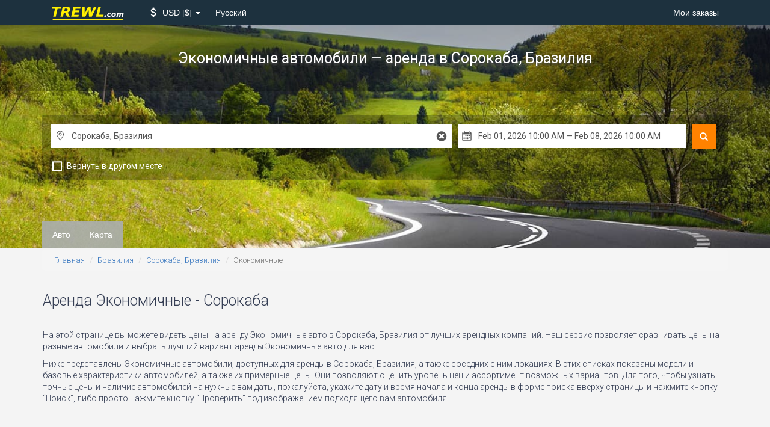

--- FILE ---
content_type: text/html; charset=UTF-8
request_url: https://www.trewl.com/ru/brazil/sorocaba-central/economy
body_size: 11608
content:
<!DOCTYPE html>
<html lang="en">
<head>
    <link href='//fonts.googleapis.com/css?family=Roboto:700,400,300,400italic' rel='stylesheet' type='text/css'>
    
    <link href="//fonts.googleapis.com/icon?family=Material+Icons" rel="stylesheet">
        <meta charset="utf-8">
        <meta http-equiv="X-UA-Compatible" content="IE=edge">
        <meta name="viewport" content="width=device-width, initial-scale=1">
        <meta name="description" content="Сравните предложения по прокату Экономичные в Сорокаба. Цена от $ 48.67.  Лучшие предложения — Peugeot 208, Fiat Argo, etc.">
        <title>Экономичные автомобили — аренда авто, Сорокаба, Бразилия — TREWL.com</title>

        <link rel="apple-touch-icon" sizes="57x57" href="/apple-icon-57x57.png">
        <link rel="apple-touch-icon" sizes="60x60" href="/apple-icon-60x60.png">
        <link rel="apple-touch-icon" sizes="72x72" href="/apple-icon-72x72.png">
        <link rel="apple-touch-icon" sizes="76x76" href="/apple-icon-76x76.png">
        <link rel="apple-touch-icon" sizes="114x114" href="/apple-icon-114x114.png">
        <link rel="apple-touch-icon" sizes="120x120" href="/apple-icon-120x120.png">
        <link rel="apple-touch-icon" sizes="144x144" href="/apple-icon-144x144.png">
        <link rel="apple-touch-icon" sizes="152x152" href="/apple-icon-152x152.png">
        <link rel="apple-touch-icon" sizes="180x180" href="/apple-icon-180x180.png">
        <link rel="icon" type="image/png" sizes="192x192" href="/android-icon-192x192.png">
        <link rel="icon" type="image/png" sizes="32x32" href="/favicon-32x32.png">
        <link rel="icon" type="image/png" sizes="96x96" href="/favicon-96x96.png">
        <link rel="icon" type="image/png" sizes="16x16" href="/favicon-16x16.png">
        <link rel="manifest" href="/manifest.json">
        <meta name="msapplication-TileColor" content="#ffffff">
        <meta name="msapplication-TileImage" content="/ms-icon-144x144.png">
        <meta name="theme-color" content="#ffffff">
    <link href="/build/css/vendor-e827263f.css" rel="stylesheet">
            <link href="/build/css/app-6f81b3eb.css" rel="stylesheet">
                    
        
        <!--[if lt IE 9]>
            <script src="//cdnjs.cloudflare.com/ajax/libs/html5shiv/3.7.2/html5shiv.min.js"></script>
            <script src="//cdnjs.cloudflare.com/ajax/libs/respond.js/1.4.2/respond.js"></script>
            <![endif]--></head>
<body class="tail" data-spy="scroll" data-target="#scrollspy">
<nav class="navbar navbar-inverse">
    <div class="container">
        <div class="navbar-header">
            <button type="button" class="navbar-toggle collapsed" data-toggle="collapse"
                    data-target="#navbar-collapse">
                <span class="sr-only">Toggle Navigation</span>
                <span class="icon-bar"></span>
                <span class="icon-bar"></span>
                <span class="icon-bar"></span>
            </button>
            <a class="navbar-brand" href="/ru">
                <img src="/logo-w-bg.svg" width="180" height="36" alt="TREWL.com">            </a>
        </div>

        <div class="collapse navbar-collapse" id="navbar-collapse">
    
        
    

    <ul class="nav navbar-nav">
        
        
        
        
        
        
        
        
        
        
        
        <li class="dropdown menu-selector" id="currency-switcher">
    <a href="" class="dropdown-toggle" data-toggle="dropdown" role="button" aria-haspopup="true" aria-expanded="false">
        <i class="material-icons attach_money"></i>
        <span class="clabel"> USD</span>
        <span class="csymbol">$</span>
        <span class="caret"></span>
    </a>
    <ul class="dropdown-menu" data-role="currency">
                                        <li >
                <a href="#" data-currency="AUD">
                    <span class="clabel">AUD</span>
                    <span class="csymbol">$</span>
                </a>
            </li>
                                <li >
                <a href="#" data-currency="EUR">
                    <span class="clabel">EUR</span>
                    <span class="csymbol">€</span>
                </a>
            </li>
                                <li >
                <a href="#" data-currency="GBP">
                    <span class="clabel">GBP</span>
                    <span class="csymbol">£</span>
                </a>
            </li>
                                <li class="active disabled" >
                <a href="#" data-currency="USD">
                    <span class="clabel">USD</span>
                    <span class="csymbol">$</span>
                </a>
            </li>
                                    <li class="divider"></li>
                                        <li >
                <a href="#" data-currency="AED">
                    <span class="clabel">AED</span>
                    <span class="csymbol">AED</span>
                </a>
            </li>
                                <li >
                <a href="#" data-currency="ARS">
                    <span class="clabel">ARS</span>
                    <span class="csymbol">$</span>
                </a>
            </li>
                                <li >
                <a href="#" data-currency="AZN">
                    <span class="clabel">AZN</span>
                    <span class="csymbol">ман</span>
                </a>
            </li>
                                <li >
                <a href="#" data-currency="BDT">
                    <span class="clabel">BDT</span>
                    <span class="csymbol">Tk</span>
                </a>
            </li>
                                <li >
                <a href="#" data-currency="BGN">
                    <span class="clabel">BGN</span>
                    <span class="csymbol">Лв</span>
                </a>
            </li>
                                <li >
                <a href="#" data-currency="BHD">
                    <span class="clabel">BHD</span>
                    <span class="csymbol">BHD</span>
                </a>
            </li>
                                <li >
                <a href="#" data-currency="BRL">
                    <span class="clabel">BRL</span>
                    <span class="csymbol">R$</span>
                </a>
            </li>
                                <li >
                <a href="#" data-currency="CAD">
                    <span class="clabel">CAD</span>
                    <span class="csymbol">$</span>
                </a>
            </li>
                                <li >
                <a href="#" data-currency="CHF">
                    <span class="clabel">CHF</span>
                    <span class="csymbol">CHF</span>
                </a>
            </li>
                                <li >
                <a href="#" data-currency="CLP">
                    <span class="clabel">CLP</span>
                    <span class="csymbol">$</span>
                </a>
            </li>
                                <li >
                <a href="#" data-currency="CNY">
                    <span class="clabel">CNY</span>
                    <span class="csymbol">元</span>
                </a>
            </li>
                                <li >
                <a href="#" data-currency="CRC">
                    <span class="clabel">CRC</span>
                    <span class="csymbol">₡</span>
                </a>
            </li>
                                <li >
                <a href="#" data-currency="CZK">
                    <span class="clabel">CZK</span>
                    <span class="csymbol">Kč</span>
                </a>
            </li>
                                <li >
                <a href="#" data-currency="DKK">
                    <span class="clabel">DKK</span>
                    <span class="csymbol">kr</span>
                </a>
            </li>
                                <li >
                <a href="#" data-currency="EGP">
                    <span class="clabel">EGP</span>
                    <span class="csymbol">EGP</span>
                </a>
            </li>
                                <li >
                <a href="#" data-currency="FJD">
                    <span class="clabel">FJD</span>
                    <span class="csymbol">$</span>
                </a>
            </li>
                                <li >
                <a href="#" data-currency="GTQ">
                    <span class="clabel">GTQ</span>
                    <span class="csymbol">Q</span>
                </a>
            </li>
                                <li >
                <a href="#" data-currency="HKD">
                    <span class="clabel">HKD</span>
                    <span class="csymbol">$</span>
                </a>
            </li>
                                <li >
                <a href="#" data-currency="HUF">
                    <span class="clabel">HUF</span>
                    <span class="csymbol">Ft</span>
                </a>
            </li>
                                <li >
                <a href="#" data-currency="IDR">
                    <span class="clabel">IDR</span>
                    <span class="csymbol">Rp</span>
                </a>
            </li>
                                <li >
                <a href="#" data-currency="ILS">
                    <span class="clabel">ILS</span>
                    <span class="csymbol">₪</span>
                </a>
            </li>
                                <li >
                <a href="#" data-currency="INR">
                    <span class="clabel">INR</span>
                    <span class="csymbol">₨</span>
                </a>
            </li>
                                <li >
                <a href="#" data-currency="ISK">
                    <span class="clabel">ISK</span>
                    <span class="csymbol">kr</span>
                </a>
            </li>
                                <li >
                <a href="#" data-currency="JOD">
                    <span class="clabel">JOD</span>
                    <span class="csymbol">JOD</span>
                </a>
            </li>
                                <li >
                <a href="#" data-currency="JPY">
                    <span class="clabel">JPY</span>
                    <span class="csymbol">¥</span>
                </a>
            </li>
                                <li >
                <a href="#" data-currency="KES">
                    <span class="clabel">KES</span>
                    <span class="csymbol">KSh</span>
                </a>
            </li>
                                <li >
                <a href="#" data-currency="KRW">
                    <span class="clabel">KRW</span>
                    <span class="csymbol">₩</span>
                </a>
            </li>
                                <li >
                <a href="#" data-currency="KWD">
                    <span class="clabel">KWD</span>
                    <span class="csymbol">KWD</span>
                </a>
            </li>
                                <li >
                <a href="#" data-currency="LKR">
                    <span class="clabel">LKR</span>
                    <span class="csymbol">₨</span>
                </a>
            </li>
                                <li >
                <a href="#" data-currency="MKD">
                    <span class="clabel">MKD</span>
                    <span class="csymbol">ден</span>
                </a>
            </li>
                                <li >
                <a href="#" data-currency="MMK">
                    <span class="clabel">MMK</span>
                    <span class="csymbol">K</span>
                </a>
            </li>
                                <li >
                <a href="#" data-currency="MOP">
                    <span class="clabel">MOP</span>
                    <span class="csymbol">MOP$</span>
                </a>
            </li>
                                <li >
                <a href="#" data-currency="MXN">
                    <span class="clabel">MXN</span>
                    <span class="csymbol">$</span>
                </a>
            </li>
                                <li >
                <a href="#" data-currency="MYR">
                    <span class="clabel">MYR</span>
                    <span class="csymbol">$</span>
                </a>
            </li>
                                <li >
                <a href="#" data-currency="NAD">
                    <span class="clabel">NAD</span>
                    <span class="csymbol">$</span>
                </a>
            </li>
                                <li >
                <a href="#" data-currency="NGN">
                    <span class="clabel">NGN</span>
                    <span class="csymbol">₦</span>
                </a>
            </li>
                                <li >
                <a href="#" data-currency="NOK">
                    <span class="clabel">NOK</span>
                    <span class="csymbol">kr</span>
                </a>
            </li>
                                <li >
                <a href="#" data-currency="NZD">
                    <span class="clabel">NZD</span>
                    <span class="csymbol">$</span>
                </a>
            </li>
                                <li >
                <a href="#" data-currency="OMR">
                    <span class="clabel">OMR</span>
                    <span class="csymbol">OMR</span>
                </a>
            </li>
                                <li >
                <a href="#" data-currency="PHP">
                    <span class="clabel">PHP</span>
                    <span class="csymbol">₱</span>
                </a>
            </li>
                                <li >
                <a href="#" data-currency="PKR">
                    <span class="clabel">PKR</span>
                    <span class="csymbol">₨</span>
                </a>
            </li>
                                <li >
                <a href="#" data-currency="PLN">
                    <span class="clabel">PLN</span>
                    <span class="csymbol">zł</span>
                </a>
            </li>
                                <li >
                <a href="#" data-currency="QAR">
                    <span class="clabel">QAR</span>
                    <span class="csymbol">﷼</span>
                </a>
            </li>
                                <li >
                <a href="#" data-currency="RON">
                    <span class="clabel">RON</span>
                    <span class="csymbol">Lei</span>
                </a>
            </li>
                                <li >
                <a href="#" data-currency="RSD">
                    <span class="clabel">RSD</span>
                    <span class="csymbol">PCД</span>
                </a>
            </li>
                                <li >
                <a href="#" data-currency="RUB">
                    <span class="clabel">RUB</span>
                    <span class="csymbol">руб</span>
                </a>
            </li>
                                <li >
                <a href="#" data-currency="SAR">
                    <span class="clabel">SAR</span>
                    <span class="csymbol">﷼</span>
                </a>
            </li>
                                <li >
                <a href="#" data-currency="SEK">
                    <span class="clabel">SEK</span>
                    <span class="csymbol">kr</span>
                </a>
            </li>
                                <li >
                <a href="#" data-currency="SGD">
                    <span class="clabel">SGD</span>
                    <span class="csymbol">$</span>
                </a>
            </li>
                                <li >
                <a href="#" data-currency="THB">
                    <span class="clabel">THB</span>
                    <span class="csymbol">฿</span>
                </a>
            </li>
                                <li >
                <a href="#" data-currency="TRY">
                    <span class="clabel">TRY</span>
                    <span class="csymbol">TL</span>
                </a>
            </li>
                                <li >
                <a href="#" data-currency="TWD">
                    <span class="clabel">TWD</span>
                    <span class="csymbol">NT$</span>
                </a>
            </li>
                                <li >
                <a href="#" data-currency="TZS">
                    <span class="clabel">TZS</span>
                    <span class="csymbol">TZS</span>
                </a>
            </li>
                                <li >
                <a href="#" data-currency="UAH">
                    <span class="clabel">UAH</span>
                    <span class="csymbol">₴</span>
                </a>
            </li>
                                <li >
                <a href="#" data-currency="VND">
                    <span class="clabel">VND</span>
                    <span class="csymbol">₫</span>
                </a>
            </li>
                                <li >
                <a href="#" data-currency="ZAR">
                    <span class="clabel">ZAR</span>
                    <span class="csymbol">R</span>
                </a>
            </li>
            </ul>
</li>        
        
        
        
        
        
        
        
        
        
        <li class="dropdown language">
        <a href="" class="dropdown-toggle" data-toggle="dropdown" role="button" aria-haspopup="true"
           aria-expanded="false">
            Русский
        </a>
        <ul class="dropdown-menu" data-role="locale">
                            <li>
                    <a rel="alternate" hreflang="no" href="https://www.trewl.com/no/brazil/sorocaba-central/economy">
                        Bokmål
                    </a>
                </li>
                            <li>
                    <a rel="alternate" hreflang="en" href="https://www.trewl.com/brazil/sorocaba-central/economy">
                        English
                    </a>
                </li>
                            <li>
                    <a rel="alternate" hreflang="ru" href="https://www.trewl.com/ru/brazil/sorocaba-central/economy">
                        Русский
                    </a>
                </li>
                    </ul>
    </li>
    </ul>

    <ul class="nav navbar-nav navbar-right">
        <li><a href="https://www.trewl.com/ru/my-booking">Мои заказы</a></li>
        
        
        
        
        
        
        
        
        
        
        
    </ul>
</div>    </div>
</nav>

<div class="inner-page-slider" style="background: url('/images/wide/default.jpg') center bottom / cover;">
    <div class="inner-page-header">
        <div class="page-header form-container">
            <div class="container">
                
                <div class="vertical">
                    <h1>
                                                    Экономичные автомобили — аренда <small>в Сорокаба, Бразилия</small>
                                            </h1>
                </div>
            </div>
        </div>

        <div class="container dark-container">
            <div class="form-container">
                <div class="current-search">
                    
                    <div class="VehAvailForm">
    <form id="search_form" action="https://www.trewl.com/ru/search" method="POST" autocomplete="off">
        
        
        

        <div class="_submit hidden-xs">
            <button type="submit" class="glyphicon glyphicon-search" title="Поиск"></button>
        </div>

        <div class="_inputs">
            <div class="inputs-group _main">
                <div class="input _location _pickup r-icons-place">
                    <input class="form-control typeahead" type="text" name="pickup[name]" id="search__pickup__name"
                           data-role="pickup_name" placeholder="Введите пункт получения" value="Сорокаба, Бразилия"/>
                    <div id="search__pickup__name__reset" class="location-reset r-icons-cancel"></div>
                    <div id="search__pickup__name__indicator" class="loading-indicator"></div>
                    <input type="hidden" id="search__pickup__country" name="pickup[country]"
                           data-role="pickup_country"/>
                    <input type="hidden" id="search__pickup__latlng" name="pickup[latlng]"
                           data-role="pickup_latlng"/>
                    <input type="hidden" id="search__pickup_id" name="pickup[id]" value="32172"
                           data-role="default_pickup_id"/>
                </div>
                <div class="input _location _return  r-icons-place" data-role="return_location_panel">
                    <input class="form-control typeahead" type="text" name="return[name]" id="search__return__name"
                           data-role="return_name"  placeholder="Введите пункт возврата"  value="Сорокаба, Бразилия"/>
                    <div id="search__return__name__reset" class="location-reset r-icons-cancel"></div>
                    <div id="search__return__name__indicator" class="loading-indicator"></div>
                    <input type="hidden" id="search__return__country" name="return[country]"
                           data-role="return_country"/>
                    <input type="hidden" id="search__return__latlng" name="return[latlng]"
                           data-role="return_latlng"/>
                    <input type="hidden" id="search__return_id" name="return[id]" value="32172"
                           data-role="default_return_id"/>
                </div>
                <div class="input _date_range r-icons-calendar">
                    <input class="form-control" type="text" id="search__date_range" name="date_range"
                           data-role="date_range">
                    <input type="hidden" id="search__start_date" name="start_date" data-role="start_date" value="2026-02-01T10:00:00"/>
                    <input type="hidden" id="search__end_date" name="end_date" data-role="end_date" value="2026-02-08T10:00:00"/>
                </div>
                                <input type="hidden" id="search__tail" name="tail" data-role="tail" value="economy"/>
                <input type="hidden" id="search__tail_type" name="type" data-role="type" value="cargroup"/>
                            </div>

            <ul class="inputs-group _options">
                <li class="option _different-location">
                    <input type="checkbox" id="search__return_another_location" tabindex="-1" name="return[another]"
                           value="1" data-role="return_another_location">
                    <label for="search__return_another_location" data-icon="i">
                        <span>Вернуть в другом месте</span>
                    </label>
                </li>

                <input type="hidden" id="search__age" name="age" value="30"/>
                
            </ul>

            <div class="_submit visible-xs">
                <button type="submit" title="Поиск">
                    <i class="glyphicon glyphicon-search"></i>
                    Search
                </button>
            </div>

        </div>

    </form>

</div>

                </div>
            </div>
        </div>        <div class="container">
                    </div>
    </div>
</div>                <div class="nav-inpage hidden-xs" id="scrollspy">
            <div class="container">
                <ul class="nav navbar-nav nav-pills">
                    <li role="presentation">
    <a href="#relevant-cars-section-anchor">
        Авто
    </a>
</li>    <li role="presentation">
    <a href="#locations-map-anchor">
        Карта
    </a>
</li>                </ul>
                <ul class="nav navbar-right">
                    <li role="presentation" style="color: red;">
                        <a href="#">
                        <span class="glyphicon glyphicon-search"
                              aria-hidden="true"></span> Поиск
                        </a>
                    </li>
                </ul>
            </div>
        </div>
    
    <div class="breadcrumbs container">
        <ol class="breadcrumb">
									<li><a href="https://www.trewl.com/ru">Главная</a></li>
												<li><a href="https://www.trewl.com/ru/brazil">Бразилия</a></li>
												<li><a href="https://www.trewl.com/ru/brazil/sorocaba-central">Сорокаба, Бразилия</a></li>
												<li class="active">Экономичные</li>
						</ol>    </div>

        <div class="middle-content">
        <div class="container">
            <div class="panel-group main-nav-accordion" id="accordion">
                <div class="panel subline">
    <div id="relevant-cars-section-anchor" class="anchor"></div>
    <div class="panel-heading">
        <h2 class="panel-title" data-toggle="collapse" data-parent='#accordion' data-target="#relevant-cars-section">
            Аренда Экономичные - Сорокаба            <i class="material-icons open keyboard_arrow_down"></i>
            <i class="material-icons closed keyboard_arrow_up"></i>
        </h2>
    </div>
    <div id="relevant-cars-section" class="panel-collapse collapse">
        <p>
    На этой странице вы можете видеть цены на аренду Экономичные авто в Сорокаба, Бразилия от лучших арендных
    компаний. Наш сервис позволяет сравнивать цены на разные автомобили и выбрать лучший вариант аренды Экономичные
    авто для вас.

</p>
<p>
    Ниже представлены Экономичные автомобили, доступных для аренды в Сорокаба, Бразилия,
    а также соседних с ним локациях. В этих списках показаны модели и базовые характеристики автомобилей, а также их
    примерные цены. Они позволяют оценить уровень цен и ассортимент возможных вариантов. Для того, чтобы узнать
    точные цены и наличие автомобилей на нужные вам даты, пожалуйста, укажите дату и время начала и конца аренды в
    форме поиска вверху страницы и нажмите кнопку “Поиск”, либо просто нажмите кнопку “Проверить” под изображением
    подходящего вам автомобиля.
</p>
    <script>
        function img_error(img) {
            img.parentElement.className += ' error';
        }
    </script>
    <div class="cars ">
                                <h3>
                                    <i class="material-icons md-18 location_city"></i>
                                                    Аренда Экономичные - <a href="https://www.trewl.com/ru/brazil/sorocaba-central/economy" title="Экономичные автомобили &mdash; аренда авто, Сорокаба, Бразилия &mdash; TREWL.com">Сорокаба</a> и другие похожие авто
                            </h3>
                                                <br>
                                        <div class="available-cars clearfix carousel ">
                <div
                    class="list  uninitialized owl-carousel owl-theme ">
                                            <div class="car match "
     data-model="Peugeot 208"
     data-vendor="localiza"
     data-class="3"
     data-category="1"
     data-match=" true "
     data-location="32172"
    >

    <div class="details">
        <div class="icons-col">
            <div class="icon">
                <p title="Количество пассажиров" class="r-icons-passenger"></p>

                <p class="icon_label">5</p>
            </div>
            <div class="icon">
                <p title="Количество багажа" class="r-icons-bag"></p>

                <p class="icon_label">2</p>
            </div>
            <div class="icon">
                <p title="Количество дверей" class="r-icons-door"></p>

                <p class="icon_label">3</p>
            </div>
                            <div class="icon">
                    <p title="Кондиционер" class="r-icons-ac"></p>
                </div>
                        <div class="icon">
                                    <p title="Ручная КП" class="r-icons-manual"></p>
                            </div>
        </div>

        <p class="title">Peugeot 208</p>

        <div class="wrapper">
            <img src="https://ctimg-fleet.cartrawler.com/peugeot/208/primary.png" alt="Аренда Peugeot 208"
                 onerror="img_error(this)"/>
        </div>

        <div class="price">
            <div>от</div>
                            <span class="value">
                 $ 48.67
                </span>
                        <span class="per_day">в день</span>
        </div>
        <a href="#" class="check btn btn-primary btn-sm btn-block">Проверить</a>
        
    </div>
</div>                                            <div class="car match "
     data-model="Fiat Argo"
     data-vendor="alamo"
     data-class="3"
     data-category="1"
     data-match=" true "
     data-location="32172"
    >

    <div class="details">
        <div class="icons-col">
            <div class="icon">
                <p title="Количество пассажиров" class="r-icons-passenger"></p>

                <p class="icon_label">5</p>
            </div>
            <div class="icon">
                <p title="Количество багажа" class="r-icons-bag"></p>

                <p class="icon_label">3</p>
            </div>
            <div class="icon">
                <p title="Количество дверей" class="r-icons-door"></p>

                <p class="icon_label">4</p>
            </div>
                            <div class="icon">
                    <p title="Кондиционер" class="r-icons-ac"></p>
                </div>
                        <div class="icon">
                                    <p title="Ручная КП" class="r-icons-manual"></p>
                            </div>
        </div>

        <p class="title">Fiat Argo</p>

        <div class="wrapper">
            <img src="https://ctimg-fleet.cartrawler.com/generic/economy/primary.png" alt="Аренда Fiat Argo"
                 onerror="img_error(this)"/>
        </div>

        <div class="price">
            <div>от</div>
                            <span class="value">
                 $ 53.09
                </span>
                        <span class="per_day">в день</span>
        </div>
        <a href="#" class="check btn btn-primary btn-sm btn-block">Проверить</a>
        
    </div>
</div>                                            <div class="car "
     data-model="Fiat Mobi"
     data-vendor="localiza"
     data-class="1"
     data-category="1"
     data-match=" false "
     data-location="32172"
    >

    <div class="details">
        <div class="icons-col">
            <div class="icon">
                <p title="Количество пассажиров" class="r-icons-passenger"></p>

                <p class="icon_label">4</p>
            </div>
            <div class="icon">
                <p title="Количество багажа" class="r-icons-bag"></p>

                <p class="icon_label">1</p>
            </div>
            <div class="icon">
                <p title="Количество дверей" class="r-icons-door"></p>

                <p class="icon_label">5</p>
            </div>
                            <div class="icon">
                    <p title="Кондиционер" class="r-icons-ac"></p>
                </div>
                        <div class="icon">
                                    <p title="Ручная КП" class="r-icons-manual"></p>
                            </div>
        </div>

        <p class="title">Fiat Mobi</p>

        <div class="wrapper">
            <img src="https://ctimg-fleet.cartrawler.com/generic/mini/primary.png" alt="Аренда Fiat Mobi"
                 onerror="img_error(this)"/>
        </div>

        <div class="price">
            <div>от</div>
                            <span class="value">
                 $ 48.02
                </span>
                        <span class="per_day">в день</span>
        </div>
        <a href="#" class="check btn btn-primary btn-sm btn-block">Проверить</a>
        
    </div>
</div>                                            <div class="car "
     data-model="Nissan Versa"
     data-vendor="unidas"
     data-class="4"
     data-category="1"
     data-match=" false "
     data-location="32172"
    >

    <div class="details">
        <div class="icons-col">
            <div class="icon">
                <p title="Количество пассажиров" class="r-icons-passenger"></p>

                <p class="icon_label">5</p>
            </div>
            <div class="icon">
                <p title="Количество багажа" class="r-icons-bag"></p>

                <p class="icon_label">3</p>
            </div>
            <div class="icon">
                <p title="Количество дверей" class="r-icons-door"></p>

                <p class="icon_label">5</p>
            </div>
                            <div class="icon">
                    <p title="Кондиционер" class="r-icons-ac"></p>
                </div>
                        <div class="icon">
                                    <p title="Ручная КП" class="r-icons-manual"></p>
                            </div>
        </div>

        <p class="title">Nissan Versa</p>

        <div class="wrapper">
            <img src="https://ctimg-fleet.cartrawler.com/nissan/versa/primary.png" alt="Аренда Nissan Versa"
                 onerror="img_error(this)"/>
        </div>

        <div class="price">
            <div>от</div>
                            <span class="value">
                 $ 61.96
                </span>
                        <span class="per_day">в день</span>
        </div>
        <a href="#" class="check btn btn-primary btn-sm btn-block">Проверить</a>
        
    </div>
</div>                                            <div class="car "
     data-model="Volkswagen Virtus"
     data-vendor="alamo"
     data-class="4"
     data-category="1"
     data-match=" false "
     data-location="32172"
    >

    <div class="details">
        <div class="icons-col">
            <div class="icon">
                <p title="Количество пассажиров" class="r-icons-passenger"></p>

                <p class="icon_label">5</p>
            </div>
            <div class="icon">
                <p title="Количество багажа" class="r-icons-bag"></p>

                <p class="icon_label">3</p>
            </div>
            <div class="icon">
                <p title="Количество дверей" class="r-icons-door"></p>

                <p class="icon_label">5</p>
            </div>
                            <div class="icon">
                    <p title="Кондиционер" class="r-icons-ac"></p>
                </div>
                        <div class="icon">
                                    <p title="Автоматическая КП" class="r-icons-auto"></p>
                            </div>
        </div>

        <p class="title">Volkswagen Virtus</p>

        <div class="wrapper">
            <img src="https://ctimg-fleet.cartrawler.com/generic/compact/primary.png" alt="Аренда Volkswagen Virtus"
                 onerror="img_error(this)"/>
        </div>

        <div class="price">
            <div>от</div>
                            <span class="value">
                 $ 78.25
                </span>
                        <span class="per_day">в день</span>
        </div>
        <a href="#" class="check btn btn-primary btn-sm btn-block">Проверить</a>
        
    </div>
</div>                                            <div class="car "
     data-model="Hyundai HB20S"
     data-vendor="localiza"
     data-class="7"
     data-category="1"
     data-match=" false "
     data-location="32172"
    >

    <div class="details">
        <div class="icons-col">
            <div class="icon">
                <p title="Количество пассажиров" class="r-icons-passenger"></p>

                <p class="icon_label">5</p>
            </div>
            <div class="icon">
                <p title="Количество багажа" class="r-icons-bag"></p>

                <p class="icon_label">4</p>
            </div>
            <div class="icon">
                <p title="Количество дверей" class="r-icons-door"></p>

                <p class="icon_label">5</p>
            </div>
                            <div class="icon">
                    <p title="Кондиционер" class="r-icons-ac"></p>
                </div>
                        <div class="icon">
                                    <p title="Автоматическая КП" class="r-icons-auto"></p>
                            </div>
        </div>

        <p class="title">Hyundai HB20S</p>

        <div class="wrapper">
            <img src="https://ctimg-fleet.cartrawler.com/hyundai/hb20s/primary.png" alt="Аренда Hyundai HB20S"
                 onerror="img_error(this)"/>
        </div>

        <div class="price">
            <div>от</div>
                            <span class="value">
                 $ 68.03
                </span>
                        <span class="per_day">в день</span>
        </div>
        <a href="#" class="check btn btn-primary btn-sm btn-block">Проверить</a>
        
    </div>
</div>                                            <div class="car "
     data-model="Volkswagen Saveiro Pickup"
     data-vendor="unidas"
     data-class="48"
     data-category="3"
     data-match=" false "
     data-location="32172"
    >

    <div class="details">
        <div class="icons-col">
            <div class="icon">
                <p title="Количество пассажиров" class="r-icons-passenger"></p>

                <p class="icon_label">2</p>
            </div>
            <div class="icon">
                <p title="Количество багажа" class="r-icons-bag"></p>

                <p class="icon_label">0</p>
            </div>
            <div class="icon">
                <p title="Количество дверей" class="r-icons-door"></p>

                <p class="icon_label">2</p>
            </div>
                            <div class="icon">
                    <p title="Кондиционер" class="r-icons-ac"></p>
                </div>
                        <div class="icon">
                                    <p title="Ручная КП" class="r-icons-manual"></p>
                            </div>
        </div>

        <p class="title">Volkswagen Saveiro Pickup</p>

        <div class="wrapper">
            <img src="https://ctimg-fleet.cartrawler.com/volkswagen/saveiro-pickup/primary.png" alt="Аренда Volkswagen Saveiro Pickup"
                 onerror="img_error(this)"/>
        </div>

        <div class="price">
            <div>от</div>
                            <span class="value">
                 $ 72.33
                </span>
                        <span class="per_day">в день</span>
        </div>
        <a href="#" class="check btn btn-primary btn-sm btn-block">Проверить</a>
        
    </div>
</div>                                            <div class="car "
     data-model="Nissan Frontier"
     data-vendor="movida"
     data-class="48"
     data-category="3"
     data-match=" false "
     data-location="32172"
    >

    <div class="details">
        <div class="icons-col">
            <div class="icon">
                <p title="Количество пассажиров" class="r-icons-passenger"></p>

                <p class="icon_label">3</p>
            </div>
            <div class="icon">
                <p title="Количество багажа" class="r-icons-bag"></p>

                <p class="icon_label">0</p>
            </div>
            <div class="icon">
                <p title="Количество дверей" class="r-icons-door"></p>

                <p class="icon_label">2</p>
            </div>
                            <div class="icon">
                    <p title="Кондиционер" class="r-icons-ac"></p>
                </div>
                        <div class="icon">
                                    <p title="Автоматическая КП" class="r-icons-auto"></p>
                            </div>
        </div>

        <p class="title">Nissan Frontier</p>

        <div class="wrapper">
            <img src="https://ctimg-fleet.cartrawler.com/generic/suv/primary.png" alt="Аренда Nissan Frontier"
                 onerror="img_error(this)"/>
        </div>

        <div class="price">
            <div>от</div>
                            <span class="value">
                 $ 382.73
                </span>
                        <span class="per_day">в день</span>
        </div>
        <a href="#" class="check btn btn-primary btn-sm btn-block">Проверить</a>
        
    </div>
</div>                                    </div>
            </div>
            </div>




<p>
    Представленные списки содержат данные, полученные нашей системой из предыдущих запросов на аренду автомобилей в
    Сорокаба, Бразилия и соседних локациях. Так как цены меняются в зависимости от сезона аренды, актуальные
    цены на ваши даты могут отличаться от представленных.
</p>
    <h3>Что такое автомобиль эконом-класса?</h3>

    <p>
        Автомобили эконом-класса - это специально разработанные машины для бюджетных поездок, именно поэтому они
        считаются наиболее экономными во время путешествий. Обычно автомобили этого класса достаточно легкие и
        маленькие, и что наиболее важно для водителей с ограниченным бюджетом - недорогие.
    </p>
    <p>
        Расход топлива примерно на 20% меньше, чем у автомобилей из группы Стандартные. Экономичные авто бывают как с 2,
        так и 4 дверями, могут перевозить до 5 пассажиров и имеют место в багажнике для 2 чемоданов. Автомобили
        эконом-класса немного больше, чем мини-авто.
    </p>
    <p>
        Салон моделей эконом-класса позволяет разместить на одного пассажира больше, а багажник,
        соответственно, вместительнее, чем моделей класса "мини". Автомобили мини зачастую на порядок дешевле, нежели
        машины эконом-класса, но в то же время эконом дешевле класса компакт. В вопросе экономии топлива эти группы
        машин считаются самыми эффективными.
    </p>    </div>
</div>


                
                <div class="panel subline">
    <div id="locations-map-anchor" class="anchor"></div>
    <div class="panel-heading">
        <h2 class="panel-title" data-toggle="collapse" data-parent='#accordion' data-target="#locations-map">
            Карта пунктов аренды - Сорокаба            <i class="material-icons open keyboard_arrow_down"></i>
            <i class="material-icons closed keyboard_arrow_up"></i>
        </h2>
    </div>
    <div id="locations-map" class="panel-collapse collapse">
        <div id="map-canvas"></div>    </div>
</div>

                            </div>

                    </div>
    </div>
<div class="subscribe-block">
        <div class="container">
            <h2>Аренда авто по всему миру с <strong> TREWL.com</strong></h2>
            <div class="row">
                <div class="col-sm-3">
                    <h3>Отзывы</h3>
                    <div class="testimonials owl-carousel owl-theme">
                                                    <div class="review">
                                <div class="text">
                                    Первый сервис с действительно честной информации об условиях аренды автомобиля. Спасибо!
                                </div>
                                <div class="pic">
                                                                    </div>
                                <div class="rate-block">
                                    <div class="rate clearfix rate-4">
                                        <i class="material-icons star_rate"></i>
                                        <i class="material-icons star_rate"></i>
                                        <i class="material-icons star_rate"></i>
                                        <i class="material-icons star_rate"></i>
                                        <i class="material-icons star_rate"></i>
                                    </div>
                                    <div class="name">Пол</div>
                                    <div class="from">Австралия</div>
                                </div>
                            </div>
                                                    <div class="review">
                                <div class="text">
                                    Бронировали автомобиль заранее для летнего отпуска в Испании. Поразительно привлекательные цены!
                                </div>
                                <div class="pic">
                                                                            <img src="/images/reviews/valerie-us.jpg" alt="Валери">
                                                                    </div>
                                <div class="rate-block">
                                    <div class="rate clearfix rate-5">
                                        <i class="material-icons star_rate"></i>
                                        <i class="material-icons star_rate"></i>
                                        <i class="material-icons star_rate"></i>
                                        <i class="material-icons star_rate"></i>
                                        <i class="material-icons star_rate"></i>
                                    </div>
                                    <div class="name">Валери</div>
                                    <div class="from">США</div>
                                </div>
                            </div>
                                                    <div class="review">
                                <div class="text">
                                    Сайт помогает мне видеть реальную разницу между поставщиками проката автомобилей. Спасибо за искренность!
                                </div>
                                <div class="pic">
                                                                            <img src="/images/reviews/thomas-de.jpg" alt="Томас">
                                                                    </div>
                                <div class="rate-block">
                                    <div class="rate clearfix rate-5">
                                        <i class="material-icons star_rate"></i>
                                        <i class="material-icons star_rate"></i>
                                        <i class="material-icons star_rate"></i>
                                        <i class="material-icons star_rate"></i>
                                        <i class="material-icons star_rate"></i>
                                    </div>
                                    <div class="name">Томас</div>
                                    <div class="from">Германия</div>
                                </div>
                            </div>
                                                    <div class="review">
                                <div class="text">
                                    Арендовать автомобиль на весь отпуск или потратить те же деньги за 2 дня на такси? Конечно, я выбираю услуги TREWL!
                                </div>
                                <div class="pic">
                                                                    </div>
                                <div class="rate-block">
                                    <div class="rate clearfix rate-5">
                                        <i class="material-icons star_rate"></i>
                                        <i class="material-icons star_rate"></i>
                                        <i class="material-icons star_rate"></i>
                                        <i class="material-icons star_rate"></i>
                                        <i class="material-icons star_rate"></i>
                                    </div>
                                    <div class="name">Бетти</div>
                                    <div class="from">США</div>
                                </div>
                            </div>
                                            </div>
                </div>
                <div class="col-sm-3">
                    <h3>Почему выгодно бронировать у TREWL.com?</h3>
                    <ul class="alt reasons">
                                                    <li>Быстрое и лёгкое сравнение цен на аренду автомобилей</li>
                                                    <li>Лучшие цены на большинство вариантов аренды авто</li>
                                                    <li>Доступно дополнительное страхование</li>
                                                    <li>Легкие и быстрые изменения или отмена аренды</li>
                                                    <li>Нет скрытых платежей</li>
                                                    <li>Техническая поддержка</li>
                                            </ul>
                </div>
                <div class="col-sm-3">
                    <h3>Остались вопросы?</h3>
                    <div class="links">
                        <p>Попробуйте найти ответ в <a href="https://www.trewl.com/ru/faq"> F.A.Q.</a></p>
                        <p>Свяжитесь с нами через email: <a href="/cdn-cgi/l/email-protection#93e0e6e3e3fce1e7d3e7e1f6e4ffbdf0fcfe" rel="nofollow"><span class="__cf_email__" data-cfemail="0b787e7b7b64797f4b7f796e7c6725686466">[email&#160;protected]</span></a></p>
                    </div>
                    <div class="phone">
                        <h3>Вы можете заказать машину по телефону, номер:</h3>
                        <a href="tel:+13477191928">+1 (347) 719 1928</a>
                    </div>
                </div>
                <div class="col-sm-3">
                    <h3>Присоединяйтесь к нам</h3>

                    <div class="subscribe-widget">
                        <div class="processing"></div>
                        <div class="open">
                            <p>Подпишитесь на нашу рассылку с последними новостями и предложениями</p>

                            <input type="text" id="subscribe-email" placeholder="E-Mail"/>
                            <input type="submit" id="subscribe" value=Подписаться class="btn btn-primary"/>
                        </div>
                        <div class="done">
                            <i class="r-icons-check pull-left"></i>
                            <p>Вы успешно подписались! Спасибо!</p>
                        </div>
                    </div>
                </div>
            </div>
        </div>
    </div>

<div class="footer">
    <div class="container">
        <div class="row">
        
        
        
        
        
        
        
        
        
        
        
        <!--/ footer col 1 -->

        
        
        
        
        
        
        
        
        
        <!--/ footer col 2 -->

            <div class="col-sm-4">
                <h3>Полезное</h3>
                <ul class="list-unstyled">
                    <li><a href="https://www.trewl.com/ru/my-booking" rel="nofollow" hidefocus="true"><span>Управление заказами</span></a></li>
                    <li><a href="https://www.trewl.com/ru/terms-and-conditions" rel="nofollow" hidefocus="true"><span>Сроки и условия</span></a></li>
                    
                    <li><a href="https://www.trewl.com/ru/faq" rel="nofollow" hidefocus="true"><span>F.A.Q.</span></a></li>
                    
                    <li><a href="https://www.trewl.com/ru/about-us" rel="nofollow" hidefocus="true"><span>О нас</span></a></li>
                </ul>
            </div>

                            <div class="col-sm-4">
                    <h3>Популянрые типы авто</h3>
                    <ul class="list-unstyled">
    <li><a href="https://www.trewl.com/ru/brazil/group/luxury" rel="nofollow" title="Люксовые автомобили в аренду, Бразилия">Люксовые</a></li>
    <li><a href="https://www.trewl.com/ru/brazil/group/suv" rel="nofollow" title="Внедорожники автомобили в аренду, Бразилия">Внедорожники</a></li>
    <li><a href="https://www.trewl.com/ru/brazil/group/van" rel="nofollow" title="Микроавтобусы в аренду, Бразилия">Микроавтобусы</a></li>
    <li><a href="https://www.trewl.com/ru/brazil/group/7-seater" rel="nofollow" title="7-местные автомобили в аренду, Бразилия">7-местные</a></li>
    <li><a href="https://www.trewl.com/ru/brazil/group/mini" rel="nofollow" title="Мини в аренду, Бразилия">Мини</a></li>
    <li><a href="https://www.trewl.com/ru/brazil/group/economy" rel="nofollow" title="Экономичные автомобили в аренду, Бразилия">Экономичные</a></li>
</ul>                </div>

                <div class="col-sm-4">
                    <h3>Популярные заказы</h3>
                    <ul class="list-unstyled">
            <li>
            <a href="https://www.trewl.com/ru/brazil/airports" rel="nofollow">
                Аренда в аэропортах Бразилия
            </a>
        </li>
            <li>
            <a href="https://www.trewl.com/ru/brazil/railways" rel="nofollow">
                Аренда на вокзалах Бразилия
            </a>
        </li>
            <li>
            <a href="https://www.trewl.com/ru/brazil/cities" rel="nofollow">
                Аренда в центре Бразилия
            </a>
        </li>
    
    <li>
        <a href="https://www.trewl.com/ru/brazil" rel="nofollow">
            Все пункты аренды - Бразилия
        </a>

    </li>
</ul>
                </div>
                    <!--/ footer col 3 -->
            
            

            
            
            
            
            
            
            
            
            
            
            
            
        </div>


        <div class="row footer_social">
            <div class="social_inner">
                
                
                
                
                
                
                
                
            </div>
        </div>

        <div class="row">
            <div class="footer_contacts col-md-4 col-xs-12">
                
                <span class="email"><a href="/cdn-cgi/l/email-protection#84f7f1f4f4ebf6f0c4f0f6e1f3e8aae7ebe9" rel="nofollow"><span class="__cf_email__" data-cfemail="0b787e7b7b64797f4b7f796e7c6725686466">[email&#160;protected]</span></a></span>
            </div>
            <div class="mobile-app col-md-4 col-xs-12">
                <div class="app android">
                    <a href="https://play.google.com/store/apps/details?id=trewl.com" target="_blank" title="Экономичные автомобили — аренда авто, Сорокаба, Бразилия — TREWL.com"><img src="/images/app/android.png" alt="Экономичные автомобили — аренда авто, Сорокаба, Бразилия — TREWL.com"></a>
                </div>
            </div>
            <div class="copyright col-md-4 col-xs-12">
                &copy; TREWL.com &mdash; 2026
            </div>
        </div>
    </div>
</div>
<noscript>
        <iframe src="//www.googletagmanager.com/ns.html?id=GTM-WX2VVM"
                height="0" width="0" style="display:none;visibility:hidden"></iframe>
    </noscript>
    <script data-cfasync="false" src="/cdn-cgi/scripts/5c5dd728/cloudflare-static/email-decode.min.js"></script><script>
        (function (w, l) {
            w[l] = w[l] || [];
            w[l].push({Language: 'ru'});
        })(window, 'dataLayer');

        (function (w, d, s, l, i) {
            w[l] = w[l] || [];
            w[l].push({
                'gtm.start': new Date().getTime(), event: 'gtm.js'
            });
            var f = d.getElementsByTagName(s)[0],
                j = d.createElement(s), dl = l != 'dataLayer' ? '&l=' + l : '';
            j.async = true;
            j.src =
                '//www.googletagmanager.com/gtm.js?id=' + i + dl;
            f.parentNode.insertBefore(j, f);
        })(window, document, 'script', 'dataLayer', 'GTM-WX2VVM');</script>

<script type="text/javascript" src="//www.googleadservices.com/pagead/conversion_async.js" charset="utf-8"></script>

            <script src="//cdnjs.cloudflare.com/ajax/libs/moment.js/2.17.1/moment.min.js" charset="utf-8"></script>
        <script src="/build/js/vendor-8632d51d.js"></script>
        <script src="/build/js/app-24863d1a.js"></script>
    

        <script>
        require(['App', 'App/Remarketing'], function (app, r) {
            app.mainAccordion();
            app.fixableFix(350, '.nav-inpage');
            app.bindCurrencySwitcher('[data-role=currency] a', '#currency-switcher', '#ct_currency');
            define('remarketing', r(920557572));
        });

        (function () {
            var w = window;
            w.ga = w.ga || function () {
                (ga.q = ga.q || []).push(arguments)
            };
            window.ga.l = +new Date;
            w.dataLayer = w.dataLayer || [];
            define('gtm:dataLayer', w.dataLayer);
        })();
    </script>
    <script>
        require(['App/SubscribeForm'], function (f) {
                        f('https://www.trewl.com/subscribe', '[base64]');
        });
    </script>


    <script src="https://maps-api-ssl.google.com/maps/api/js?key=AIzaSyDb9RpzdYyTO9xuawWlyHZ6Jxx7opMvlW0&v=3&libraries=places&language=ru"
            onload="define('google/maps', google.maps)"></script>
    <script type="text/javascript">
        require(['App/SearchForm', 'App/DateRangePicker', 'App/Suggester', 'google/map-instance', 'App/SearchFormInputWidth'], function (SearchForm, DateRangePicker, Suggester, MapInstance, WidthAdjuster) {
                            var currentLocation = {aid:32172, label: 'Сорокаба, Бразилия', value: 'Сорокаба, Бразилия' };

                currentLocation.type =  'current' ;
                        var suggester = new Suggester('https://www.trewl.com/ru/suggest/airport', MapInstance, currentLocation);
            var form = new SearchForm(document.getElementById('search_form'), suggester);
            form.initialize();
            new WidthAdjuster(form.PickupLocationInput, form.ReturnLocationInput, form.AnotherLocationInput)

            DateRangePicker('#search__date_range', true, {
//                    parentEl: '.inner-page-header .form-container',
                opens: 'center',
                timePicker: true,
                timePicker24Hour: false,
                startDate: '2026-02-01T10:00:00',
                endDate: '2026-02-08T10:00:00',
                minDate: moment().startOf('day'),
                locale: {
                    format: 'MMM DD, YYYY hh:mm A',
                    separator: ' — '
                },
                altSelectLogic: true,
                autoApply: true,
                timePickerIncrement: 15,
//                    linkedCalendars: false,
                template: '<div class="daterangepicker dropdown-menu">' +
                '<div class="calendar left">' +
                '<div class="calendar-table"></div>' +
                '<div class="daterangepicker_input">' +
                '<div class="calendar-time">' +
                '<div></div>' +
                '<i class="fa fa-clock-o glyphicon glyphicon-time"></i>' +
                '</div></div></div>' +
                '<div class="apply-btn ranges"><button class="applyBtn" disabled="disabled" type="button"></button></div>' +
                '<div class="calendar right">' +
                '<div class="calendar-table"></div>' +
                '<div class="daterangepicker_input">' +
                '<div class="calendar-time">' +
                '<div></div>' +
                '<i class="fa fa-clock-o glyphicon glyphicon-time"></i>' +
                '</div></div></div>' +
                '<div class="apply-btn ranges"><button class="applyBtn" disabled="disabled" type="button"></button></div>' +
                '</div>'
            }, form);
        });
    </script>
    <script>
    require(['App/Analytics'], function(a) {
        a.trackVisitTail('Сорокаба, Бразилия', 'cargroup:economy');
    });
    </script>

    
            

    <script>
        (function () {
            var options = {
                    zoom: 12,
                    center: new google.maps.LatLng(-23.483, -47.439),
                    styles: [{
                        "featureType": "administrative",
                        "elementType": "labels.text.fill",
                        "stylers": [{"color": "#444444"}]
                    }, {
                        "featureType": "landscape",
                        "elementType": "all",
                        "stylers": [{"color": "#f2f2f2"}]
                    }, {
                        "featureType": "poi",
                        "elementType": "all",
                        "stylers": [{"visibility": "off"}]
                    }, {
                        "featureType": "road",
                        "elementType": "all",
                        "stylers": [{"saturation": -100}, {"lightness": 45}]
                    }, {
                        "featureType": "road.highway",
                        "elementType": "all",
                        "stylers": [{"visibility": "simplified"}]
                    }, {
                        "featureType": "road.arterial",
                        "elementType": "labels.icon",
                        "stylers": [{"visibility": "off"}]
                    }, {
                        "featureType": "transit",
                        "elementType": "all",
                        "stylers": [{"visibility": "off"}]
                    }, {
                        "featureType": "water",
                        "elementType": "all",
                        "stylers": [{"color": "#46bcec"}, {"visibility": "on"}]
                    }],
                    mapTypeId: google.maps.MapTypeId.ROADMAP,
                    scrollwheel: false
                },

                map = new google.maps.Map(document.getElementById('map-canvas'), options),

                icon = {
                    url: "/images/icons/map-marker.png",
                    size: new google.maps.Size(37, 48),
                    scaledSize: new google.maps.Size(37, 48),
                    origin: new google.maps.Point(0, 0)
                },

                icon_current = $.extend({}, icon, {url: '/images/icons/map-marker-current.png'}),

                label = {
                    fontFamily: 'Material Icons',
                    color: '#f00',
                    fontSize: '14px',
                },

                fontMapping = {
                    'airports': 'local_airport',
                    'cities': 'location_city',
                    'railways': 'directions_subway'
                },

                bounds = new google.maps.LatLngBounds(),

                markers = [],

                iw = new google.maps.InfoWindow(),

                content = function (title, distance_km, distance_mi, type) {
                    var icon = '';
                    if (type) {
                        icon = '<i class="material-icons md-14 text-bottom ' + (fontMapping[type] || type) + '"></i>';
                    }
                    var content = icon + '<strong>' + title + '</strong><br>';
                    if (distance_km) {
                        content += '<span class="mi-km">'
                            + '<span class="km">' + distance_km + ' км </span>'
                            + ' <span class="slash"> / </span>'
                            + '<span class="mi">' + distance_mi + ' миль </span>'
                            + '</span>'
                        ;
                    }
                    else {
                        content += '&mdash; Текущее местонахождение'
                    }

                    return content;
                },

                z = 0,

                addMarker = function (latitude, longitude, type, title, content, current) {
                    label.text = fontMapping[type] || type;

                    var marker = new MarkerWithLabel({
                        position: new google.maps.LatLng(latitude, longitude),
                        icon: current ? icon_current : icon,
                        map: map,
                        labelContent: label.text,
                        labelAnchor: new google.maps.Point(12, 40),
                        labelClass: "material-icons md-24 md-light", // the CSS class for the label
                        content: content,
                        zIndex: (z++)*10
                    });


                    google.maps.event.addListener(marker, 'click', function (e) {
                        iw.setContent(marker.content);
                        iw.open(map, this);
                    });

                    return marker;
                };

            define('google/map-instance', [], map);

                        
            var center = addMarker(-23.483, -47.439, 'location_city', 'Сорокаба',
                content(
                    '<a href="https://www.trewl.com/ru/brazil/sorocaba-central/economy" title="Экономичные автомобили &mdash; аренда авто, Сорокаба, Бразилия &mdash; TREWL.com">Сорокаба</a>', // title
                    false,
                    false,
                    'location_city'
                ),
                true
            );

            var bmk = [];
            
            if (bmk.length > 0) {
                bounds.extend(center.position);
                $.each(bmk, function(i,l) {
                    bounds.extend(l);
                });
                map.fitBounds(bounds);
            }
            else bounds = false;

            var redraw_map = function(map, bounds) {
                return function() {
                    var center = map.getCenter();
                    google.maps.event.trigger(map, "resize");
                    map.setCenter(center);
                    if (bounds) map.fitBounds(bounds);
                }
            }(map, bounds);

            $('#locations-map').one('shown.bs.collapse', redraw_map);
        })();

    </script>
    <script>
        require(['App/CarsClick'], function (Cars) {
            Cars.init('.car .check, .car img', '#search_form')
        })
                require(['App/CarsSlider'], function (CarSlider) {
            new CarSlider($('.available-cars .list'));
        })
            </script></body>
</html>



--- FILE ---
content_type: text/javascript
request_url: https://maps-api-ssl.google.com/maps-api-v3/api/js/62/13e/intl/ru_ALL/onion.js
body_size: 9408
content:
google.maps.__gjsload__('onion', function(_){var wS,xS,lWa,mWa,nWa,oWa,pWa,BS,AS,sWa,tWa,uWa,rWa,vWa,DS,wWa,xWa,yWa,AWa,CWa,DWa,FWa,GWa,JWa,LWa,NWa,PWa,RWa,SWa,QWa,KS,LS,JS,MS,XWa,YWa,ZWa,$Wa,bXa,aXa,NS,jXa,iXa,QS,oXa,pXa,qXa,nXa,rXa,sXa,vXa,wXa,yXa,TS,CXa,DXa,EXa,xXa,zXa,AXa,FXa,GXa,SS,PXa,QXa,RXa,RS,SXa,TXa,yS,LXa,KXa,JXa,MXa,GS,ES,UXa,BWa,HS,zWa,CS,OXa,NXa,tXa;wS=function(a,b,c=!1){return(b=(b?.AB()?b.Vt():void 0)?.Ig())&&b.includes("/tiles?")?[b.replace("/tiles?","/featureMaps?")]:_.Vy(a,c)};xS=function(a){return a.length>0&&a[0].includes("/featureMaps?")};
lWa=function(a,b){const c=a.length,d=typeof a==="string"?a.split(""):a;for(let e=0;e<c;e++)if(e in d&&b.call(void 0,d[e],e,a))return!0;return!1};mWa=function(a){return _.E(a,4)};nWa=function(a){return _.B(a,_.yA,3)};oWa=function(a){return _.Wf(a,yS,1)};pWa=function(a,b){_.Dg(a,2,b)};_.qWa=function(a,b){return _.Dg(a,1,b)};BS=function(a){_.iL.call(this,a,zS);AS(a)};
AS=function(a){_.AK(a,zS)||(_.zK(a,zS,{entity:0,Gn:1},["div",,1,0,[" ",["div",,1,1,[" ",["div",576,1,2,"Dutch Cheese Cakes"]," "]]," ",["div",,1,3,[" ",["span",576,1,4,"Central Station"]," ",["div",,1,5]," "]]," "]],[],rWa()),_.AK(a,"t-ZGhYQtxECIs")||_.zK(a,"t-ZGhYQtxECIs",{},["jsl",,1,0,[" \u0414\u043e\u0441\u0442\u0443\u043f\u043d\u043e \u0434\u043b\u044f \u043a\u043e\u043b\u044f\u0441\u043e\u043a "]],[],[["$t","t-ZGhYQtxECIs"]]))};sWa=function(a){return a.Jj};tWa=function(a){return a.Vl};
uWa=function(){return _.YJ("t-ZGhYQtxECIs",{})};
rWa=function(){return[["$t","t-t0weeym2tCw","$a",[7,,,,,"transit-container"]],["display",function(a){return!_.aK(a.entity,b=>_.tf(b,CS,19))}],["var",function(a){return a.Jj=_.ZJ(a.entity,"",b=>b.getTitle())},"$dc",[sWa,!1],"$a",[7,,,,,"gm-title"],"$a",[7,,,,,"gm-full-width"],"$c",[,,sWa]],["display",function(a){return _.aK(a.entity,b=>_.tf(b,CS,19))},"$a",[7,,,,,"transit-title",,1]],["var",function(a){return a.Vl=_.ZJ(a.entity,"",b=>_.Yf(b,CS,19),b=>b.getName())},"$dc",[tWa,!1],"$c",[,,tWa]],["display",
function(a){return _.ZJ(a.entity,0,b=>_.Yf(b,CS,19),b=>_.lg(b,18))==2},"$a",[7,,,,,"transit-wheelchair-icon",,1],"$uae",["aria-label",uWa],"$uae",["title",uWa],"$a",[0,,,,"img","role",,1]]]};vWa=function(a){return _.ZJ(a.icon,"",b=>_.E(b,4))};DS=function(a){return a.Jj};wWa=function(a){return a.tj?_.XJ("background-color",_.ZJ(a.component,"",b=>b.Om(),b=>b.tl())):_.ZJ(a.component,"",b=>b.Om(),b=>b.tl())};xWa=function(a){return _.ZJ(a.component,!1,b=>b.Om(),b=>_.gg(b,2))};yWa=function(a){return a.Vl};
AWa=function(){return[["$t","t-DjbQQShy8a0","$a",[7,,,,,"transit-container"]],["$a",[5,,,,function(a){return a.tj?_.XJ("display",_.ZJ(a.Gn,!1,b=>_.gg(b,2))?"none":""):_.ZJ(a.Gn,!1,b=>_.gg(b,2))?"none":""},"display",,,1],"$up",["t-t0weeym2tCw",{entity:function(a){return a.entity},Gn:function(a){return a.Gn}}]],["for",[function(a,b){return a.po=b},function(a,b){return a.ZK=b},function(a,b){return a.eR=b},function(a){return _.ZJ(a.entity,[],b=>_.Yf(b,CS,19),b=>_.ag(b,zWa,17))}],"display",function(a){return _.aK(a.entity,
b=>_.tf(b,CS,19))},"$a",[7,,,,,"transit-line-group"],"$a",[7,,,function(a){return a.ZK!=0},,"transit-line-group-separator"]],["for",[function(a,b){return a.icon=b},function(a,b){return a.TQ=b},function(a,b){return a.UQ=b},function(a){return _.ZJ(a.po,[],b=>_.ag(b,ES,2))}],"$a",[0,,,,vWa,"alt",,,1],"$a",[8,2,,,function(a){return _.ZJ(a.icon,"",b=>_.ag(b,GS,5),b=>b[0],b=>b.getUrl())},"src",,,1],"$a",[0,,,,vWa,"title",,,1],"$a",[0,,,,"15","height",,1],"$a",[0,,,,"15","width",,1]],["var",function(a){return a.PB=
_.ZJ(a.po,0,b=>_.lg(b,5))==0?15:_.ZJ(a.po,0,b=>_.lg(b,5))==1?12:6},"var",function(a){return a.ON=_.$J(a.po,b=>_.ag(b,HS,3))>a.PB},"$a",[7,,,,,"transit-line-group-content",,1]],["for",[function(a,b){return a.line=b},function(a,b){return a.i=b},function(a,b){return a.dR=b},function(a){return _.ZJ(a.po,[],b=>_.ag(b,HS,3))}],"display",function(a){return a.i<a.PB},"$up",["t-WxTvepIiu_w",{po:function(a){return a.po},line:function(a){return a.line}}]],["display",function(a){return a.ON},"var",function(a){return a.mM=
_.$J(a.po,b=>_.ag(b,HS,3))-a.PB},"$a",[7,,,,,"transit-nlines-more-msg",,1]],["var",function(a){return a.Jj=String(a.mM)},"$dc",[DS,!1],"$c",[,,DS]],["$a",[7,,,,,"transit-line-group-vehicle-icons",,1]],["$a",[7,,,,,"transit-clear-lines",,1]]]};
CWa=function(){return[["$t","t-WxTvepIiu_w","display",function(a){return _.$J(a.line,b=>_.ag(b,BWa,6))>0},"var",function(a){return a.JB=_.aK(a.po,b=>_.fg(b,5)!=null)?_.ZJ(a.po,0,b=>_.lg(b,5)):2},"$a",[7,,,,,"transit-div-line-name"]],["$a",[7,,,function(a){return a.JB==2},,"gm-transit-long"],"$a",[7,,,function(a){return a.JB==1},,"gm-transit-medium"],"$a",[7,,,function(a){return a.JB==0},,"gm-transit-short"],"$a",[0,,,,"list","role"]],["for",[function(a,b){return a.component=b},function(a,b){return a.zQ=
b},function(a,b){return a.AQ=b},function(a){return _.ZJ(a.line,[],b=>_.ag(b,BWa,6))}],"$up",["t-LWeJzkXvAA0",{component:function(a){return a.component}}]]]};
DWa=function(){return[["$t","t-LWeJzkXvAA0","$a",[0,,,,"listitem","role"]],["display",function(a){return _.aK(a.component,b=>b.Yo())&&_.aK(a.component,b=>b.getIcon(),b=>_.ag(b,GS,5),b=>b[0],b=>b.Xk())},"$a",[7,,,,,"renderable-component-icon",,1],"$a",[0,,,,function(a){return _.ZJ(a.component,"",b=>b.getIcon(),b=>_.E(b,4))},"alt",,,1],"$a",[8,2,,,function(a){return _.ZJ(a.component,"",b=>b.getIcon(),b=>_.ag(b,GS,5),b=>b[0],b=>b.getUrl())},"src",,,1],"$a",[0,,,,"15","height",,1],"$a",[0,,,,"15","width",
,1]],["display",function(a){return _.aK(a.component,b=>b.hB())},"var",function(a){return a.XQ=_.ZJ(a.component,0,b=>b.getType())==5},"var",function(a){return a.FL=_.ZJ(a.component,"",b=>b.Om(),b=>b.tl())=="#ffffff"},"var",function(a){return a.CB=_.aK(a.component,b=>b.Om(),b=>b.Lv())}],["display",function(a){return!_.aK(a.component,b=>b.Om(),b=>b.Cj())&&a.CB},"$a",[7,,,,,"renderable-component-color-box",,1],"$a",[5,5,,,wWa,"background-color",,,1]],["display",function(a){return _.aK(a.component,b=>
b.Om(),b=>b.Cj())&&a.CB},"$a",[7,,,,,"renderable-component-text-box"],"$a",[7,,,xWa,,"renderable-component-bold"],"$a",[7,,,function(a){return a.FL},,"renderable-component-text-box-white"],"$a",[5,5,,,wWa,"background-color",,,1],"$a",[5,5,,,function(a){return a.tj?_.XJ("color",_.ZJ(a.component,"",b=>b.Om(),b=>b.Hj())):_.ZJ(a.component,"",b=>b.Om(),b=>b.Hj())},"color",,,1]],["var",function(a){return a.Jj=_.ZJ(a.component,"",b=>b.Om(),b=>b.Ah())},"$dc",[DS,!1],"$a",[7,,,,,"renderable-component-text-box-content"],
"$c",[,,DS]],["display",function(a){return _.aK(a.component,b=>b.Om(),b=>b.Cj())&&!a.CB},"var",function(a){return a.Vl=_.ZJ(a.component,"",b=>b.Om(),b=>b.Ah())},"$dc",[yWa,!1],"$a",[7,,,,,"renderable-component-text"],"$a",[7,,,xWa,,"renderable-component-bold"],"$c",[,,yWa]]]};
FWa=function(a,b){a=_.Wy({rh:a.x,sh:a.y,yh:b});if(!a)return null;var c=2147483648/(1<<b);a=new _.Fo(a.rh*c,a.sh*c);c=1073741824;b=Math.min(31,_.sm(b,31));IS.length=Math.floor(b);for(let d=0;d<b;++d)IS[d]=EWa[(a.x&c?2:0)+(a.y&c?1:0)],c>>=1;return IS.join("")};GWa=function(a){return a.charAt(1)};JWa=function(a){let b=a.search(HWa);if(b!==-1){for(;a.charCodeAt(b)!==124;++b);return a.slice(0,b).replace(IWa,GWa)}return a.replace(IWa,GWa)};
_.KWa=function(a,b){let c=0;b.forEach((d,e)=>{(d.zIndex||0)<=(a.zIndex||0)&&(c=e+1)});b.insertAt(c,a)};LWa=function(a,b,c){b.data.remove(c);c.tiles.remove(b);c.tiles.getSize()||(a.data.remove(c),c.Mi=null,c.tiles=null)};NWa=function(a,b,c,d,e,f,g){const h="ofeatureMapTiles_"+b;_.yn(c,"insert_at",()=>{a&&a[h]&&(a[h]={})});_.yn(c,"remove_at",()=>{a&&a[h]&&(c.getLength()||(a[h]={}))});new MWa(c,d,e,f,(k,m)=>{a&&a[h]&&(a[h][`${k.coord.x}-${k.coord.y}-${k.zoom}`]=k.hasData);g&&g(k,m)})};
PWa=function(a,b,c){const d=a.Dg[c.id]=a.Dg[c.id]||{},e=b.toString();if(!d[e]&&!b.freeze){var f=new OWa([b].concat(b.Eg||[]),[c]),g=b.cz;(b.Eg||[]).forEach(m=>{g=g||m.cz});var h=g&&a.Eg?a.Eg:a.Fg,k=h.load(f,m=>{delete d[e];let p=b.layerId;p=JWa(p);if(m=m&&m[c.Qy]&&m[c.Qy][p])m.Mi=b,m.tiles||(m.tiles=new _.Kr),_.Pq(m.tiles,c),_.Pq(b.data,m),_.Pq(c.data,m);m={coord:c.ui,zoom:c.zoom,hasData:!!m};a.Oh&&a.Oh(m,b)});k&&(d[e]=()=>{h.cancel(k)})}};
RWa=function(a,b){const c=a.Dg[b.id];for(const d in c)d&&QWa(a,b,d);delete a.Dg[b.id]};SWa=function(a,b){a.tiles.forEach(c=>{c.id!=null&&PWa(a,b,c)})};QWa=function(a,b,c){if(a=a.Dg[b.id])if(b=a[c])b(),delete a[c]};KS=function(a,b,c){this.Eg=a;this.Dg=b;this.Hg=JS(this,1);this.Fg=JS(this,3);this.Gg=c};LS=function(a,b){return a.Eg.charCodeAt(b)-63};JS=function(a,b){return LS(a,b)<<6|LS(a,b+1)};MS=function(a,b){return LS(a,b)<<12|LS(a,b+1)<<6|LS(a,b+2)};
XWa=function(a,b,c=!1){return function(d,e){function f(h){const k={};for(let F=0,K=_.jm(h);F<K;++F){var m=h[F],p=m.layer;if(p!==""){p=JWa(p);var r=m.id;k[r]||(k[r]={});r=k[r];a:{if(!m){m=null;break a}const H=m.features;var t=m.base;delete m.base;const W=(1<<m.id.length)/8388608;var v=m.id,w=0,y=0,C=1073741824;for(let X=0,J=v.length;X<J;++X){const ua=TWa[v.charAt(X)];if(ua==2||ua==3)w+=C;if(ua==1||ua==3)y+=C;C>>=1}v=w;if(H&&H.length){w=m.epoch;w=typeof w==="number"&&m.layer?{[m.layer]:w}:null;for(const X of H)if(C=
X.a)C[0]+=t[0],C[1]+=t[1],C[0]-=v,C[1]-=y,C[0]*=W,C[1]*=W;t=[new UWa(H,w)];m.raster&&t.push(new KS(m.raster,H,w));m=new VWa(H,t)}else m=null}r[p]=m?new WWa(m):null}}e(k)}const g=a[(0,_.os)(d)%a.length];b||c?(d=c?(new _.Yw(g+d)).toString():(0,_.ns)((new _.Yw(g)).setQuery(d,!0).toString()),_.YDa(d,{Oh:f,qn:f,yE:!0})):_.Oz(_.os,g,_.ns,d,f,f)}};
YWa=function(a,b,c,d,e){let f,g;a.Dg&&a.ph.forEach(h=>{if(h.Gg&&b[h.fo()]&&h.clickable!==!1){h=h.fo();var k=b[h][0];k.bb&&(f=h,g=k)}});g||a.ph.forEach(h=>{b[h.fo()]&&h.clickable!==!1&&(f=h.fo(),g=b[f][0])});if(!f||!g||!g.id)return null;a=new _.Fo(0,0);e=1<<e;g.a?(a.x=(c.x+g.a[0])/e,a.y=(c.y+g.a[1])/e):(a.x=(c.x+d.x)/e,a.y=(c.y+d.y)/e);c=new _.Jo(0,0);d=g.bb;e=g.io;if(d&&d.length>=4&&d.length%4===0){e=e?_.sp(d[0],d[1],d[2],d[3]):null;let h=null;for(let k=d.length-4;k>=0;k-=4){const m=_.sp(d[k],d[k+
1],d[k+2],d[k+3]);m.equals(e)||(h?h.extendByBounds(m):h=m)}e?c.height=-e.getSize().height:h&&(c.width=h.minX+h.getSize().width/2,c.height=h.minY)}else e&&(c.width=e[0]||0,c.height=e[1]||0);return{feature:g,layerId:f,anchorPoint:a,anchorOffset:c}};ZWa=function(a,b){const c={};a.forEach(d=>{var e=d.Mi;e.clickable!==!1&&(e=e.fo(),d.get(b.x,b.y,c[e]=[]),c[e].length||delete c[e])});return c};$Wa=function(a,b){return a.Dg[b]&&a.Dg[b][0]};
bXa=function(a,b){b.sort(function(d,e){return d.Pw.tiles[0].id<e.Pw.tiles[0].id?-1:1});const c=25/b[0].Pw.ph.length;for(;b.length;){const d=b.splice(0,c),e=d.map(f=>f.Pw.tiles[0]);a.Fg.load(new OWa(d[0].Pw.ph,e),aXa.bind(null,d))}};aXa=function(a,b){for(let c=0;c<a.length;++c)a[c].Oh(b)};
NS=function(a,b,c,d=!1){return _.rL(new _.AFa(new cXa(new dXa(XWa(a,c,d),()=>{const e={};b.get("tilt")&&!b.ws&&(e.PG="o",e.deg=String(b.get("heading")||0));var f=b.get("style");f&&(e.style=f);b.get("mapTypeId")==="roadmap"&&(e.rO=!0);if(f=b.get("apistyle"))e.AE=f;f=b.get("authUser");f!=null&&(e.Ko=f);if(f=b.get("mapIdPaintOptions"))e.Up=f;return e}))))};
jXa=function(a,b,c,d){function e(){const y=d?0:f.get("tilt"),C=d?0:a.get("heading"),F=a.get("authUser");return new eXa(g,k,b.getArray(),y,C,F,r)}const f=a.__gm,g=f.nh||(f.nh=new _.Kr);var h=new fXa(d);d||(h.bindTo("tilt",f),h.bindTo("heading",a));h.bindTo("authUser",a);const k=_.Uy(),m=wS(k,f.Dg),p=wS(k,f.Dg,!0);NWa(a,"onion",b,g,NS(m,h,!1,xS(m)),NS(p,h,!1,xS(p)));let r=void 0,t=e();h=t.Dg();const v=_.ap(h);_.GM(a,v,"overlayLayer",20,{LG(y){function C(){t=e();y.HN(t)}b.addListener("insert_at",C);
b.addListener("remove_at",C);b.addListener("set_at",C)},EM(){_.On(t,"oniontilesloaded")}});const w=new gXa(b,!!_.Xq[15]);f.Eg.then(y=>{const C=new hXa(b,g,w,f,v,y.ah.Ij);f.Jg.register(C);iXa(C,c,a);const F=["mouseover","mouseout","mousemove"];for(const K of F)_.yn(C,K,H=>{var W=K;const X=$Wa(c,H.layerId);if(X){var J=a.get("projection").fromPointToLatLng(H.anchorPoint),ua=null;H.feature.c&&(ua=JSON.parse(H.feature.c));_.On(X,W,H.feature.id,J,H.anchorOffset,ua,X.layerId)}});_.sw(y.Nr,K=>{K&&r!==K.Bh&&
(r=K.Bh,t=e(),v.set(t.Dg()))})})};_.OS=function(a){const b=a.__gm;if(!b.eh){const c=b.eh=new _.xp,d=new kXa(c);b.Fg.then(e=>{jXa(a,c,d,e)})}return b.eh};_.lXa=function(a,b){b=_.OS(b);let c=-1;b.forEach((d,e)=>{d===a&&(c=e)});return c>=0?(b.removeAt(c),!0):!1};
iXa=function(a,b,c){let d=void 0;_.yn(a,"click",e=>{d=window.setTimeout(()=>{const f=$Wa(b,e.layerId);if(f){var g=c.get("projection").fromPointToLatLng(e.anchorPoint),h=f.Fg;h?h(new _.mXa(f.layerId,e.feature.id,f.parameters),_.On.bind(_.qt,f,"click",e.feature.id,g,e.anchorOffset)):(h=null,e.feature.c&&(h=JSON.parse(e.feature.c)),_.On(f,"click",e.feature.id,g,e.anchorOffset,null,h,f.layerId))}},300)});_.yn(a,"dblclick",()=>{window.clearTimeout(d);d=void 0})};
QS=function(a){_.iL.call(this,a,PS);_.AK(a,PS)||(_.zK(a,PS,{entity:0,Gn:1},["div",,1,0,[""," ",["div",,1,1,[" ",["div",,1,2,"Dutch Cheese Cakes"]," ",["div",,,6,[" ",["div",576,1,3,"29/43-45 E Canal Rd"]," "]]," "]],""," ",["div",,1,4,"transit info"]," ",["div",,,7,[" ",["a",,1,5,[" ",["span",,,,["\u041f\u043e\u043a\u0430\u0437\u0430\u0442\u044c \u043d\u0430 Google \u041a\u0430\u0440\u0442\u0430\u0445"]]," "]]," "]]," "]],[],nXa()),AS(a),_.AK(a,"t-DjbQQShy8a0")||(_.zK(a,"t-DjbQQShy8a0",{entity:0,
Gn:1},["div",,1,0,[""," ",["div",,1,1,"transit info"]," ",["div",576,1,2,[" ",["div",,,8,[" ",["img",8,1,3]," "]]," ",["div",,1,4,[" ",["div",,1,5,"Blue Mountains Line"]," ",["div",,,9]," ",["div",,1,6,["\u0438 \u0435\u0449\u0451&nbsp;",["span",576,1,7,"5"],"."]]," "]]," "]]," "]],[],AWa()),AS(a),_.AK(a,"t-WxTvepIiu_w")||(_.zK(a,"t-WxTvepIiu_w",{po:0,line:1},["div",,1,0,[" ",["div",576,1,1,[" ",["span",,1,2,"T1"]," "]]," "]],[],CWa()),_.AK(a,"t-LWeJzkXvAA0")||_.zK(a,"t-LWeJzkXvAA0",{component:0},
["span",,1,0,[["img",8,1,1],"",["span",,1,2,["",["div",,1,3],"",["span",576,1,4,[["span",576,1,5,"U1"]]],"",["span",576,1,6,"Northern"]]],""]],[],DWa()))))};oXa=function(a){return a.entity};pXa=function(a){return a.Gn};qXa=function(a){return a.Jj};
nXa=function(){return[["$t","t-Wtla7339NDI","$a",[7,,,,,"poi-info-window"],"$a",[7,,,,,"gm-style"]],["display",function(a){return!_.aK(a.entity,b=>_.tf(b,CS,19))}],["$a",[5,,,,function(a){return a.tj?_.XJ("display",_.ZJ(a.Gn,!1,b=>_.gg(b,2))?"none":""):_.ZJ(a.Gn,!1,b=>_.gg(b,2))?"none":""},"display",,,1],"$up",["t-t0weeym2tCw",{entity:oXa,Gn:pXa}]],["for",[function(a,b){return a.jJ=b},function(a,b){return a.pQ=b},function(a,b){return a.qQ=b},function(a){return _.ZJ(a.entity,[],b=>b.CF())}],"var",
function(a){return a.Jj=a.jJ},"$dc",[qXa,!1],"$a",[7,,,,,"address-line"],"$a",[7,,,,,"full-width"],"$c",[,,qXa]],["display",function(a){return _.aK(a.entity,b=>_.tf(b,CS,19))},"$up",["t-DjbQQShy8a0",{entity:oXa,Gn:pXa}]],["$a",[8,1,,,function(a){return _.ZJ(a.Gn,"",b=>_.E(b,1))},"href",,,1],"$a",[0,,,,"_blank","target",,1]],["$a",[7,,,,,"address",,1]],["$a",[7,,,,,"view-link",,1]]]};rXa=function(a,b){return _.Dg(a,1,b)};sXa=function(a){return _.xg(a,2,!0)};
vXa=function(a){a=_.NEa(a);if(!a)return null;var b=new RS;b=_.rf(b,1,_.II(_.Hd(a.Eg)));a=_.rf(b,2,_.II(_.Hd(a.Dg)));b=new tXa;a=_.cg(b,RS,1,a);return _.bc(uXa(a),4)};wXa=function(a,b){b.substr(0,2)=="0x"?(_.Dg(a,1,b),_.rf(a,4)):(_.Dg(a,4,b),_.rf(a,1))};yXa=function(a){let b;_.yn(a.Eg,"click",(c,d)=>{b=window.setTimeout(()=>{_.rx(a.map,"smcf");_.gx(161530);xXa(a,c,d)},300)});_.yn(a.Eg,"dblclick",()=>{window.clearTimeout(b);b=void 0})};
TS=function(a,b,c){a.Eg&&_.yn(a.Eg,b,d=>{(d=zXa(a,d))&&d.bs&&SS(a.map)&&AXa(a,c,d.bs,d.yi,d.bs.id||"")})};
CXa=function(a){["ddsfeaturelayersclick","ddsfeaturelayersmousemove"].forEach(b=>{_.yn(a.Eg,b,(c,d,e)=>{const f=new Map;for(const h of e){e=(e=a.map.__gm.Dg.Vt())?e.Gg():[];e=_.MEa(h,e,a.map);if(!e)continue;var g=a.map;const k=g.__gm,m=e.featureType==="DATASET"?e.datasetId:void 0;(g=_.mq(g,{featureType:e.featureType,datasetId:m}).isAvailable?e.featureType==="DATASET"?m?k.Kg.get(m)||null:null:k.Gg.get(e.featureType)||null:null)&&(f.has(g)?f.get(g)?.push(e):f.set(g,[e]))}if(f.size>0&&d.latLng&&d.domEvent)for(const [h,
k]of f)_.On(h,c,new BXa(d.latLng,d.domEvent,k))})})};DXa=function(a){a.infoWindow&&a.infoWindow.set("map",null)};EXa=function(a){a.infoWindow||(_.iEa(a.map.getDiv()),a.infoWindow=new _.Dt({Qv:!0,logAsInternal:!0}),a.infoWindow.addListener("map_changed",()=>{a.infoWindow.get("map")||(a.Dg=null)}))};
xXa=function(a,b,c){SS(a.map)||EXa(a);const d=zXa(a,b);if(d&&d.bs){var e=d.bs.id;if(e)if(SS(a.map))AXa(a,"smnoplaceclick",d.bs,d.yi,e);else{let f=null,g;g=(f=/^0x[a-fA-F0-9]{2,}:0x[a-fA-F0-9]{2,}$/.test(e)?vXa(e):null)?FXa(a,c,d,f):void 0;a.Ig(e,_.gl.Eg(),h=>{if(f)_.M(a.map,_.E(h,28)===f?226501:226502);else{f=_.E(h,28);g=FXa(a,c,d,f);try{if(e.split(":").length===2){const k=vXa(e);_.M(a.map,f===k?226501:226502)}}catch{}}g&&g.domEvent&&_.pw(g.domEvent)||(a.anchorOffset=d.anchorOffset||_.fp,a.Dg=h,GXa(a))})}}};
zXa=function(a,b){const c=!_.Xq[35];return a.Hg?a.Hg(b,c):b};AXa=function(a,b,c,d,e){d=a.map.get("projection").fromPointToLatLng(d);_.On(a.map,b,{featureId:e,latLng:d,queryString:c.query,aliasId:c.aliasId,tripIndex:c.tripIndex,adRef:c.adRef,featureIdFormat:c.featureIdFormat,incidentMetadata:c.incidentMetadata,hotelMetadata:c.hotelMetadata,loggedFeature:c.wG})};
FXa=function(a,b,c,d){const e=a.map.get("projection");a.Fg=e&&e.fromPointToLatLng(c.yi);let f;a.Fg&&b.domEvent&&(f=new HXa(a.Fg,b.domEvent,d),_.On(a.map,"click",f));return f};
GXa=function(a){if(a.Dg){var b="",c=a.map.get("mapUrl");c&&(b=c,(c=mWa(a.Dg.Xo()))&&(b+="&cid="+c));b=sXa(rXa(new IXa,b));c=nWa(a.Dg.Xo());var d=a.Fg||new _.hn(_.nx(c),_.px(c));a.layout.update([a.Dg,b],()=>{const e=_.tf(a.Dg,CS,19)?_.B(a.Dg,CS,19).getName():a.Dg.getTitle();a.infoWindow.setOptions({ariaLabel:e});a.infoWindow.setPosition(d);a.anchorOffset&&a.infoWindow.setOptions({pixelOffset:a.anchorOffset});a.infoWindow.get("map")||(a.infoWindow.setContent(a.layout.div),a.infoWindow.open(a.map))});
a.Gg.update([a.Dg,b],()=>{a.infoWindow.setHeaderContent(a.Gg.div)});_.tf(a.Dg,CS,19)||a.infoWindow.setOptions({minWidth:228})}};SS=function(a){return _.Xq[18]&&(a.get("disableSIW")||a.get("disableSIWAndPDR"))};PXa=function(a,b,c){const d=new JXa;pWa(_.Wf(d,KXa,2).li(b.Eg()),b.Gg());_.Fg(d,6,1);wXa(oWa(_.Wf(d,LXa,1)),a);a="pb="+_.Sw(d,MXa());_.Oz(_.os,_.xC+"/maps/api/js/jsonp/ApplicationService.GetEntityDetails",_.ns,a,e=>{e=new NXa(e);_.tf(e,OXa,2)&&c(_.B(e,OXa,2))})};
QXa=function(a){let b=""+a.getType();const c=_.xf(a,_.Vx,2);for(let d=0;d<c;++d)b+="|"+_.wv(a,2,_.Vx,d).getKey()+":"+_.wv(a,2,_.Vx,d).getValue();return encodeURIComponent(b)};
RXa=function(a,b){var c=a.anchorPoint,d=a.feature,e="";let f,g,h,k,m,p,r;let t=!1,v;if(d.c){var w=JSON.parse(d.c);e=w[31581606]&&w[31581606].entity&&w[31581606].entity.query||w[1]&&w[1].title||"";var y=document;e=e.indexOf("&")!=-1?_.iAa(e,y):e;f=w[15]&&w[15].alias_id;p=w[16]&&w[16].trip_index;y=w[29974456]&&w[29974456].ad_ref;h=w[31581606]&&w[31581606].entity&&w[31581606].entity.feature_id_format;g=w[31581606]&&w[31581606].entity;m=w[43538507];k=w[1]&&w[1].hotel_data;t=w[1]&&w[1].is_transit_station||
!1;v=w[17]&&w[17].omnimaps_data;r=w[28927125]&&w[28927125].directions_request;w=w[40154408]&&w[40154408].feature}return{yi:c,bs:d.id&&d.id.indexOf("dti-")!==-1&&!b?null:{id:d.id,query:e,aliasId:f,anchor:d.a,adRef:y,entity:g,tripIndex:p,featureIdFormat:h,incidentMetadata:m,hotelMetadata:k,isTransitStation:t,rR:v,ZJ:r,wG:w},anchorOffset:a.anchorOffset||null}};RS=class extends _.L{constructor(a){super(a)}};SXa=class extends _.L{constructor(a){super(a)}};TXa=class extends _.L{constructor(a){super(a)}};
yS=class extends _.L{constructor(a){super(a)}Rj(){return _.E(this,1)}getQuery(){return _.E(this,2)}setQuery(a){return _.Dg(this,2,a)}getLocation(){return _.Yf(this,_.yA,3)}};LXa=class extends _.L{constructor(a){super(a)}Xo(){return _.B(this,yS,1)}};KXa=class extends _.L{constructor(a){super(a)}li(a){return _.Dg(this,1,a)}ak(){return _.qv(this,1)}};JXa=class extends _.L{constructor(a){super(a)}Xo(){return _.B(this,LXa,1)}};
MXa=_.hi(JXa,[0,[0,[0,_.T,-1,_.TM,_.T,-1,_.UA]],[0,_.T,-2],_.T,-1,1,_.Z,[0,[0,_.TA],_.Q,[0,_.TM],-1,1,[0,_.Z,_.R,-1,_.Os,_.R,-1,_.Os,_.Z,_.Qs,[0,_.R,-1,_.Y,[0,_.Q]],[0,_.Q,-1,1,_.Z,_.Qs,_.R],_.Q,1,[0,_.Qs,_.Q,_.TA],1,[0,_.Z,_.Q,_.Z,_.Q,_.Z],_.Z,_.R,-4],[0,_.Y,_.TA]],_.T,-3,1,[0,[3,7,9],_.T,-1,_.cA,_.R,_.Z,-1,_.cA,_.T,_.kA,_.lB],1,_.R,-2]);
GS=class extends _.L{constructor(a){super(a)}getUrl(){return _.E(this,1)}setUrl(a){return _.Dg(this,1,a)}Xk(){return _.qv(this,1)}getContext(){return _.lg(this,5)}};ES=class extends _.L{constructor(a){super(a,8)}getType(){return _.lg(this,1)}getId(){return _.E(this,2)}};UXa=class extends _.L{constructor(a){super(a)}Ah(){return _.E(this,1)}Cj(){return _.qv(this,1)}tl(){return _.E(this,3)}Lv(){return _.qv(this,3)}Hj(){return _.E(this,4)}getTime(){return _.Yf(this,TXa,5)}xi(){return _.Yf(this,SXa,7)}};
BWa=class extends _.L{constructor(a){super(a)}getType(){return _.lg(this,1)}Om(){return _.Yf(this,UXa,2)}hB(){return _.tf(this,UXa,2)}getIcon(){return _.Yf(this,ES,3)}setIcon(a){return _.cg(this,ES,3,a)}Yo(){return _.tf(this,ES,3)}};HS=class extends _.L{constructor(a){super(a)}Rj(){return _.E(this,5)}};zWa=class extends _.L{constructor(a){super(a)}getName(){return _.E(this,1)}};CS=class extends _.L{constructor(a){super(a)}getName(){return _.E(this,1)}Rj(){return _.E(this,9)}};
OXa=class extends _.L{constructor(a){super(a)}Xo(){return _.B(this,yS,1)}getTitle(){return _.E(this,2)}setTitle(a){return _.Dg(this,2,a)}CF(){return _.qg(this,3,_.Af())}};NXa=class extends _.L{constructor(a){super(a)}getStatus(){return _.lg(this,1,-1)}wi(){return _.Yf(this,_.WM,5)}Jk(a){return _.cg(this,_.WM,5,a)}};_.US=class extends _.L{constructor(a){super(a)}getKey(){return _.E(this,1)}getValue(){return _.E(this,2)}setValue(a){return _.Dg(this,2,a)}};_.VXa=[0,_.T,-1];
tXa=class extends _.L{constructor(a){super(a,100)}Rj(){return _.Yf(this,RS,1)}};_.Rs[13258261]=_.uA;_.Ja(BS,_.lL);BS.prototype.fill=function(a,b){_.jL(this,0,a);_.jL(this,1,b)};var zS="t-t0weeym2tCw";var EWa=["t","u","v","w"],IS=[];var IWa=/\*./g,HWa=/[^*](\*\*)*\|/;var OWa=class{constructor(a,b){this.ph=a;this.tiles=b}toString(){const a=this.tiles.map(b=>b.pov?`${b.id},${b.pov.toString()}`:b.id).join(";");return this.ph.join(";")+"|"+a}};var MWa=class{constructor(a,b,c,d,e){this.ph=a;this.tiles=b;this.Fg=c;this.Eg=d;this.Dg={};this.Oh=e||null;_.Jn(b,"insert",this,this.Hg);_.Jn(b,"remove",this,this.Jg);_.Jn(a,"insert_at",this,this.Gg);_.Jn(a,"remove_at",this,this.Ig);_.Jn(a,"set_at",this,this.Kg)}Hg(a){a.Qy=FWa(a.ui,a.zoom);a.Qy!=null&&(a.id=a.Qy+(a.MN||""),this.ph.forEach(b=>{PWa(this,b,a)}))}Jg(a){RWa(this,a);a.data.forEach(b=>{LWa(b.Mi,a,b)})}Gg(a){SWa(this,this.ph.getAt(a))}Ig(a,b){this.bl(b)}Kg(a,b){this.bl(b);SWa(this,this.ph.getAt(a))}bl(a){this.tiles.forEach(b=>
{QWa(this,b,a.toString())});a.data.forEach(b=>{b.tiles&&b.tiles.forEach(c=>{LWa(a,c,b)})})}};var fXa=class extends _.Sn{constructor(a=!1){super();this.ws=a}};_.mXa=class{constructor(a,b,c){this.layerId=a;this.featureId=b;this.parameters=c??{}}toString(){return`${this.layerId}|${this.featureId}`}};var WWa=class{constructor(a){this.Dg=a;this.tiles=this.Mi=null}get(a,b,c){return this.Dg.get(a,b,c)}Bv(){return this.Dg.Bv()}Mm(){return this.Dg.Mm()}};var UWa=class{constructor(a,b){this.Dg=a;this.Fg=new WXa;this.Gg=new XXa;this.Eg=b}Bv(){return this.Dg}get(a,b,c){c=c||[];const d=this.Dg,e=this.Fg,f=this.Gg;f.x=a;f.y=b;for(let g=0,h=d.length;g<h;++g){a=d[g];b=a.a;const k=a.bb;if(b&&k)for(let m=0,p=k.length/4;m<p;++m){const r=m*4;e.minX=b[0]+k[r];e.minY=b[1]+k[r+1];e.maxX=b[0]+k[r+2]+1;e.maxY=b[1]+k[r+3]+1;if(e.containsPoint(f)){c.push(a);break}}}return c}Mm(){return this.Eg}},XXa=class{constructor(){this.y=this.x=0}},WXa=class{constructor(){this.minY=
this.minX=Infinity;this.maxY=this.maxX=-Infinity}containsPoint(a){return this.minX<=a.x&&a.x<this.maxX&&this.minY<=a.y&&a.y<this.maxY}};var VWa=class{constructor(a,b){this.Eg=a;this.Dg=b}Bv(){return this.Eg}get(a,b,c){c=c||[];for(let d=0,e=this.Dg.length;d<e;d++)this.Dg[d].get(a,b,c);return c}Mm(){var a=null;for(const b of this.Dg){const c=b.Mm();if(a)c&&_.zi(a,c);else if(c){a={};for(const d in c)a[d]=c[d]}}return a}};_.z=KS.prototype;_.z.Kj=0;_.z.Qr=0;_.z.To={};_.z.Bv=function(){return this.Dg};_.z.get=function(a,b,c){c=c||[];a=Math.round(a);b=Math.round(b);if(a<0||a>=this.Hg||b<0||b>=this.Fg)return c;const d=b==this.Fg-1?this.Eg.length:MS(this,5+(b+1)*3);this.Kj=MS(this,5+b*3);this.Qr=0;for(this[8]();this.Qr<=a&&this.Kj<d;)this[LS(this,this.Kj++)]();for(const e in this.To)c.push(this.Dg[this.To[e]]);return c};_.z.Mm=function(){return this.Gg};KS.prototype[1]=function(){++this.Qr};
KS.prototype[2]=function(){this.Qr+=LS(this,this.Kj);++this.Kj};KS.prototype[3]=function(){this.Qr+=JS(this,this.Kj);this.Kj+=2};KS.prototype[5]=function(){const a=LS(this,this.Kj);this.To[a]=a;++this.Kj};KS.prototype[6]=function(){const a=JS(this,this.Kj);this.To[a]=a;this.Kj+=2};KS.prototype[7]=function(){const a=MS(this,this.Kj);this.To[a]=a;this.Kj+=3};KS.prototype[8]=function(){for(const a in this.To)delete this.To[a]};KS.prototype[9]=function(){delete this.To[LS(this,this.Kj)];++this.Kj};
KS.prototype[10]=function(){delete this.To[JS(this,this.Kj)];this.Kj+=2};KS.prototype[11]=function(){delete this.To[MS(this,this.Kj)];this.Kj+=3};var TWa={t:0,u:1,v:2,w:3};var gXa=class{constructor(a,b){this.ph=a;this.Dg=b}};var YXa=[new _.Fo(-5,0),new _.Fo(0,-5),new _.Fo(5,0),new _.Fo(0,5),new _.Fo(-5,-5),new _.Fo(-5,5),new _.Fo(5,-5),new _.Fo(5,5),new _.Fo(-10,0),new _.Fo(0,-10),new _.Fo(10,0),new _.Fo(0,10)],hXa=class{constructor(a,b,c,d,e,f){this.ph=a;this.Hg=c;this.Fg=d;this.zIndex=20;this.Dg=this.Eg=null;this.Gg=new _.lN(b.elements,f,e)}Vs(a){return a!=="dragstart"&&a!=="drag"&&a!=="dragend"}ht(a,b){return(b?YXa:[new _.Fo(0,0)]).some(function(c){c=_.FM(this.Gg,a.yi,c);if(!c)return!1;const d=c.Ln.yh,e=new _.Fo(c.Pt.rh*
256,c.Pt.sh*256),f=new _.Fo(c.Ln.rh*256,c.Ln.sh*256),g=ZWa(c.wk.data,e);let h=!1;this.ph.forEach(k=>{g[k.fo()]&&(h=!0)});if(!h)return!1;c=YWa(this.Hg,g,f,e,d);if(!c)return!1;this.Eg=c;return!0},this)?this.Eg.feature:null}handleEvent(a,b){let c;if(a==="click"||a==="dblclick"||a==="rightclick"||a==="mouseover"||this.Dg&&a==="mousemove"){if(c=this.Eg,a==="mouseover"||a==="mousemove")this.Fg.set("cursor","pointer"),this.Dg=c}else if(a==="mouseout")c=this.Dg,this.Fg.set("cursor",""),this.Dg=null;else return;
a==="click"?_.On(this,a,c,b):_.On(this,a,c)}};var kXa=class{constructor(a){this.ph=a;this.Dg={};_.yn(a,"insert_at",this.insertAt.bind(this));_.yn(a,"remove_at",this.removeAt.bind(this));_.yn(a,"set_at",this.setAt.bind(this))}insertAt(a){a=this.ph.getAt(a);const b=a.fo();this.Dg[b]||(this.Dg[b]=[]);this.Dg[b].push(a)}removeAt(a,b){a=b.fo();this.Dg[a]&&_.xm(this.Dg[a],b)}setAt(a,b){this.removeAt(a,b);this.insertAt(a)}};var eXa=class extends _.Nr{constructor(a,b,c,d,e,f,g=_.dC){super();const h=lWa(c,function(m){return!(!m||!m.cz)}),k=new _.aC;_.Oy(k,b.Eg.Eg(),b.Eg.Gg());_.Mb(c,function(m){m&&k.Pi(m)});this.Eg=new ZXa(a,new _.eC(_.Vy(b,!!h),null,!1,_.Wy,null,{Xm:k.request,Ko:f},d?e||0:void 0),g)}Dg(){return this.Eg}};eXa.prototype.maxZoom=25;
var ZXa=class{constructor(a,b,c){this.Dg=a;this.Eg=b;this.Bh=c;this.Gl=1}ml(a,b){const c=this.Dg,d={ui:new _.Fo(a.rh,a.sh),zoom:a.yh,data:new _.Kr,MN:_.Ba(this)};a=this.Eg.ml(a,{gj:function(){c.remove(d);b&&b.gj&&b.gj()}});d.div=a.Qi();_.Pq(c,d);return a}};var dXa=class{constructor(a,b){this.Eg=a;this.Dg=b}cancel(){}load(a,b){const c=new _.aC;_.Oy(c,_.gl.Eg().Eg(),_.gl.Eg().Gg());_.hka(c,3);for(var d of a.ph)if(d.mapTypeId&&d.Dg){var e=d.mapTypeId,f=d.Dg;var g=_.lw();g=_.D(g,16);_.jka(c,e,f,g)}for(var h of a.ph)h.mapTypeId&&_.xAa(h.mapTypeId)||c.Pi(h);e=this.Dg();f=_.rm(e.deg);d=e.PG==="o"?_.Zy(f):_.Zy();for(const k of a.tiles)(h=d({rh:k.ui.x,sh:k.ui.y,yh:k.zoom}))&&_.ika(c,h);if(e.rO)for(const k of a.ph)k.roadmapStyler&&_.Ry(c,k.roadmapStyler);for(const k of e.style||
[])_.Ry(c,k);e.AE&&_.vy(e.AE,_.Fy(_.My(c.request)));e.PG==="o"&&(_.zg(c.request,13,f),_.xg(c.request,14,!0));e.Up&&_.mka(c,e.Up);a=`pb=${_.fka(_.Sw(c.request,(0,_.$B)()))}`;e.Ko!=null&&(a+=`&authuser=${e.Ko}`);this.Eg(a,b);return""}};var cXa=class{constructor(a){this.Fg=a;this.Dg=null;this.Eg=0}load(a,b){this.Dg||(this.Dg={},_.WI(this.Gg.bind(this)));var c=a.tiles[0];c=`${c.zoom},${c.pov}|${a.ph.join(";")}`;this.Dg[c]||(this.Dg[c]=[]);this.Dg[c].push({Pw:a,Oh:b});return`${++this.Eg}`}cancel(){}Gg(){const a=this.Dg;if(a){for(const b of Object.getOwnPropertyNames(a)){const c=a[b];c&&bXa(this,c)}this.Dg=null}}};var BXa=class extends _.TB{constructor(a,b,c){super(a,b);this.features=c}};var HXa=class extends _.TB{constructor(a,b,c){super(a,b);this.placeId=c||null}};_.Ja(QS,_.lL);QS.prototype.fill=function(a,b){_.jL(this,0,a);_.jL(this,1,b)};var PS="t-Wtla7339NDI";var IXa=class extends _.L{constructor(a){super(a)}};var uXa=_.MI(_.QFa);var $Xa=class{constructor(a,b,c){this.map=a;this.Eg=b;this.Hg=c;this.Fg=this.anchorOffset=this.Dg=this.infoWindow=null;this.Ig=PXa;this.layout=new _.cN(QS,{pr:_.vC.Ui()});this.Gg=new _.cN(BS,{pr:_.vC.Ui()});yXa(this);TS(this,"rightclick","smnoplacerightclick");TS(this,"mouseover","smnoplacemouseover");TS(this,"mouseout","smnoplacemouseout");CXa(this)}};var aYa=class{constructor(a,b,c){function d(){_.Mq(v)}this.map=a;this.Eg=b;this.ph=c;this.Dg=null;const e=new _.Kr,f=new _.moa(e),g=a.__gm;var h=new fXa;h.bindTo("authUser",g);h.bindTo("tilt",g);h.bindTo("heading",a);h.bindTo("style",g);h.bindTo("apistyle",g);h.bindTo("mapTypeId",a);_.Pka(h,"mapIdPaintOptions",g.Up);var k=_.Uy();k=wS(k,g.Dg);const m=!(new _.Yw(k[0])).Dg;h=NS(k,h,m,xS(k));let p=null,r=new _.gC(f,p||void 0);const t=_.ap(r),v=new _.Lq(this.Fg,0,this);d();_.yn(a,"clickableicons_changed",
d);_.yn(g,"apistyle_changed",d);_.yn(g,"authuser_changed",d);_.yn(g,"basemaptype_changed",d);_.yn(g,"style_changed",d);g.Ck.addListener(d);b.Dj().addListener(d);NWa(this.map,"smartmaps",c,e,h,null,(y,C)=>{y=c.getAt(c.getLength()-1);if(C===y)for(;c.getLength()>1;)c.removeAt(0)});const w=new gXa(c,!1);a.__gm.Eg.then(y=>{const C=new hXa(c,e,w,g,t,y.ah.Ij);C.zIndex=0;a.__gm.Jg.register(C);this.Dg=new $Xa(a,C,RXa);_.sw(y.Nr,F=>{F&&!F.Bh.equals(p)&&(p=F.Bh,r=new _.gC(f,p),t.set(r),d())})});_.GM(a,t,"mapPane",
0)}Fg(){let a=new _.kz;const b=this.ph;var c=this.map.__gm,d=c.get("baseMapType"),e=d&&d.tu;if(e&&this.map.getClickableIcons()!==!1){var f=c.get("zoom");if(f=this.Eg.XA(f?Math.round(f):f)){a.layerId=e.replace(/([mhr]@)\d+/,`$1${f}`);a.mapTypeId=d.mapTypeId;a.Dg=f;var g=a.Eg=a.Eg||[];c.Ck.get().forEach(h=>{g.push(h)});d=c.get("apistyle")||"";f=c.get("style")||[];e=_.os;f=f.map(QXa).join(",");c=c.get("authUser");a.parameters.salt=e(`${d}+${f}${c}`);c=b.getAt(b.getLength()-1);if(!c||c.toString()!==a.toString()){c&&
(c.freeze=!0);c=b.getLength();for(d=0;d<c;++d)if(e=b.getAt(d),e.toString()===a.toString()){b.removeAt(d);e.freeze=!1;a=e;break}b.push(a)}}}else b.clear(),this.Dg&&DXa(this.Dg),this.map.getClickableIcons()===!1&&(_.zo(this.map,"smd"),_.M(this.map,148283))}};var bYa=class{tL(a,b){new aYa(a,b,a.__gm.Yg)}qJ(a,b){new $Xa(a,b,null)}};_.Ll("onion",new bYa);});
